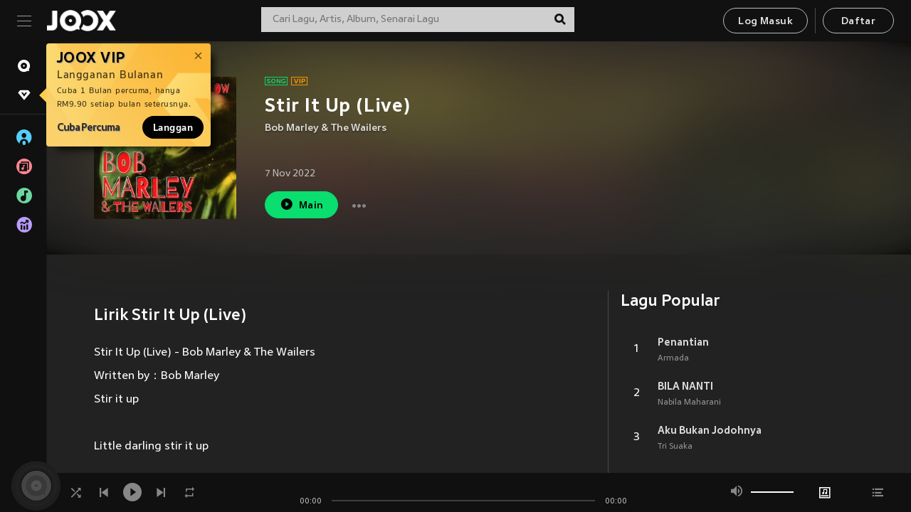

--- FILE ---
content_type: text/html; charset=utf-8
request_url: https://www.joox.com/my-ms/single/1O+VsPAfByuzqxmssXXXJQ==
body_size: 25179
content:
<!DOCTYPE html><html lang="ms" class="isDesktop"><head><title data-react-helmet="true">JOOX</title><link rel="dns-prefetch" href="https://static.joox.com"/><meta name="robots" content="index,follow"/><meta property="fb:app_id" content="715832828503252"/><meta name="google-site-verification" content="AFxvaw4pL_JpI891g48WyjxZb-IMT32Om60HDmp4H3Q"/><meta name="google-site-verification" content="jEa1xJzY2NY70h_234p8CWtoANSbSPR6kP_ALJ8PGBM"/><meta data-react-helmet="true" property="og:restrictions:country:allowed" content="CN"/><meta data-react-helmet="true" property="og:restrictions:country:allowed" content="TH"/><meta data-react-helmet="true" property="og:restrictions:country:allowed" content="MY"/><meta data-react-helmet="true" property="og:restrictions:country:allowed" content="IN"/><meta data-react-helmet="true" property="og:restrictions:country:allowed" content="ID"/><meta data-react-helmet="true" property="og:restrictions:country:allowed" content="HK"/><meta data-react-helmet="true" property="og:restrictions:country:allowed" content="TW"/><meta data-react-helmet="true" property="og:restrictions:country:allowed" content="MO"/><meta data-react-helmet="true" property="og:restrictions:country:allowed" content="SA"/><meta data-react-helmet="true" property="og:image" content="https://cache.api.joox.com/img/share/aHR0cHM6Ly9pbWFnZS5qb294LmNvbS9KT09YY292ZXIvMC9jMGM1MzQwNzM2YTExZjBmLzY0MC5qcGc=/0.jpg"/><meta data-react-helmet="true" property="og:title" content="JOOX"/><meta data-react-helmet="true" name="twitter:card" content="summary"/><meta data-react-helmet="true" name="twitter:site" content="@JOOXMY"/><meta data-react-helmet="true" name="twitter:creator" content="@JOOXMY"/><meta data-react-helmet="true" name="apple-mobile-web-app-title" content="JOOX"/><meta data-react-helmet="true" name="apple-mobile-web-app-status-bar-style" content="black"/><meta data-react-helmet="true" property="al:android:app_name" content="JOOX"/><meta data-react-helmet="true" property="al:android:package" content="com.tencent.ibg.joox"/><meta data-react-helmet="true" property="al:android:url" content="wemusic://www.joox.com?page=playsong&amp;name=&amp;adtag=&amp;songid=1O%2BVsPAfByuzqxmssXXXJQ%3D%3D&amp;from=html5page&amp;platform=other&amp;h_channel_main=facebook&amp;h_page_type=single&amp;h_activity_id=1O%2BVsPAfByuzqxmssXXXJQ%3D%3D"/><meta data-react-helmet="true" property="al:ios:app_name" content="JOOX"/><meta data-react-helmet="true" property="al:ios:app_store_id" content="914406371"/><meta data-react-helmet="true" property="al:ios:url" content="wemusic://www.joox.com?page=playsong&amp;songid=1O%2BVsPAfByuzqxmssXXXJQ%3D%3D&amp;songMid=ZA13C721960BB9&amp;songname=Stir%20It%20Up%20%28Live%29&amp;singerid=45457&amp;singerName=Bob%20Marley%20%26%20The%20Wailers&amp;albumid=411438101&amp;albumName=Bend%20Down%20Low%3A%20Bob%20Marley%20%26%20The%20Wailers&amp;playtime=269&amp;flag=1&amp;platform=other&amp;h_channel_main=facebook&amp;h_page_type=single&amp;h_activity_id=1O%2BVsPAfByuzqxmssXXXJQ%3D%3D"/><meta data-react-helmet="true" property="og:type" content="music.song"/><meta data-react-helmet="true" property="og:audio:type" content="audio/vnd.facebook.bridge"/><meta data-react-helmet="true" property="music:duration" content="269"/><meta data-react-helmet="true" property="music:preview_url:type" content="audio/mpeg"/><meta data-react-helmet="true" property="music:musician" content="https://www.joox.com/my-ms/artist/FnF1hL_osyo2YeXQX8IYBg=="/><meta data-react-helmet="true" property="music:album" content="https://www.joox.com/my-ms/album/tYAgEpV1nGQBJkgPSXmNpQ=="/><link rel="manifest" href="https://static.joox.com/pc/prod/static/manifest_v1.json"/><link rel="shortcut icon" href="https://static.joox.com/pc/prod/static/favicon.ico"/><link rel="icon" sizes="192x192" href="https://static.joox.com/pc/prod/static/di/icons/icon-192x192.png"/><meta name="mobile-web-app-capable" content="yes"/><meta name="theme-color" content="#222222"/><link data-react-helmet="true" rel="canonical" href="https://www.joox.com/my-ms/single/1O+VsPAfByuzqxmssXXXJQ=="/><link data-react-helmet="true" rel="alternate" href="android-app://com.tencent.ibg.joox/wemusic/www.joox.com?page=playsong&amp;songid=1O%2BVsPAfByuzqxmssXXXJQ%3D%3D&amp;songMid=ZA13C721960BB9&amp;songname=Stir%20It%20Up%20(Live)&amp;singerid=45457&amp;singerName=Bob%20Marley%20%26%20The%20Wailers&amp;albumid=411438101&amp;albumName=Bend%20Down%20Low%3A%20Bob%20Marley%20%26%20The%20Wailers&amp;playtime=269&amp;from=html5page&amp;platform=other&amp;h_channel_main=appIndexing&amp;h_page_type=single"/><link data-react-helmet="true" rel="alternate" href="https://www.joox.com/my-ms/single/1O+VsPAfByuzqxmssXXXJQ==" hrefLang="x-default"/><link data-react-helmet="true" rel="alternate" href="https://www.joox.com/hk/single/1O+VsPAfByuzqxmssXXXJQ==" hrefLang="zh-HK"/><link data-react-helmet="true" rel="alternate" href="https://www.joox.com/my-zh_cn/single/1O+VsPAfByuzqxmssXXXJQ==" hrefLang="zh-MY"/><link data-react-helmet="true" rel="alternate" href="https://www.joox.com/my-en/single/1O+VsPAfByuzqxmssXXXJQ==" hrefLang="en-MY"/><link data-react-helmet="true" rel="alternate" href="https://www.joox.com/my-ms/single/1O+VsPAfByuzqxmssXXXJQ==" hrefLang="ms-MY"/><link data-react-helmet="true" rel="alternate" href="https://www.joox.com/id/single/1O+VsPAfByuzqxmssXXXJQ==" hrefLang="id"/><link data-react-helmet="true" rel="alternate" href="https://www.joox.com/th/single/1O+VsPAfByuzqxmssXXXJQ==" hrefLang="th"/><link data-react-helmet="true" rel="alternate" href="https://www.joox.com/mo/single/1O+VsPAfByuzqxmssXXXJQ==" hrefLang="zh-MO"/><link data-react-helmet="true" rel="apple-touch-icon" sizes="192x192" href="https://static.joox.com/pc/prod/static/di/icons/icon-192x192.png"/><link data-react-helmet="true" rel="apple-touch-icon" sizes="512x512" href="https://static.joox.com/pc/prod/static/di/icons/icon-512x512.png"/><link data-react-helmet="true" rel="apple-touch-startup-image" href="https://static.joox.com/pc/prod/static/di/icons/icon-192x192.png"/><link data-react-helmet="true" rel="apple-touch-startup-image" href="https://static.joox.com/pc/prod/static/di/icons/icon-512x512.png" media="(device-width: 414px) and (device-height: 896px) and (-webkit-device-pixel-ratio: 3)"/><link data-react-helmet="true" rel="apple-touch-startup-image" href="https://static.joox.com/pc/prod/static/di/icons/icon-512x512.png" media="(device-width: 414px) and (device-height: 896px) and (-webkit-device-pixel-ratio: 2)"/><link data-react-helmet="true" rel="apple-touch-startup-image" href="https://static.joox.com/pc/prod/static/di/icons/icon-512x512.png" media="(device-width: 375px) and (device-height: 812px) and (-webkit-device-pixel-ratio: 3)"/><link data-react-helmet="true" rel="apple-touch-startup-image" href="https://static.joox.com/pc/prod/static/di/icons/icon-512x512.png" media="(device-width: 414px) and (device-height: 736px) and (-webkit-device-pixel-ratio: 3)"/><link data-react-helmet="true" rel="apple-touch-startup-image" href="https://static.joox.com/pc/prod/static/di/icons/icon-512x512.png" media="(device-width: 375px) and (device-height: 667px) and (-webkit-device-pixel-ratio: 2)"/><link data-react-helmet="true" rel="apple-touch-startup-image" href="https://static.joox.com/pc/prod/static/di/icons/icon-512x512.png" media="(device-width: 1024px) and (device-height: 1366px) and (-webkit-device-pixel-ratio: 2)"/><link data-react-helmet="true" rel="apple-touch-startup-image" href="https://static.joox.com/pc/prod/static/di/icons/icon-512x512.png" media="(device-width: 834px) and (device-height: 1194px) and (-webkit-device-pixel-ratio: 2)"/><link data-react-helmet="true" rel="apple-touch-startup-image" href="https://static.joox.com/pc/prod/static/di/icons/icon-512x512.png" media="(device-width: 834px) and (device-height: 1112px) and (-webkit-device-pixel-ratio: 2)"/><link data-react-helmet="true" rel="apple-touch-startup-image" href="https://static.joox.com/pc/prod/static/di/icons/icon-512x512.png" media="(device-width: 768px) and (device-height: 1024px) and (-webkit-device-pixel-ratio: 2)"/><link data-react-helmet="true" rel="preload" as="image" href="https://image.joox.com/JOOXcover/0/c0c5340736a11f0f/300"/><style id="__jsx-2561151309">@font-face{font-family:'jooxInter';src:url(https://static.joox.com/pc/prod/static/fo/jooxInter-v130.eot);src:url(https://static.joox.com/pc/prod/static/fo/jooxInter-v130.eot) format('embedded-opentype'), url(https://static.joox.com/pc/prod/static/fo/jooxInter-v130.ttf) format('truetype'), url(https://static.joox.com/pc/prod/static/fo/jooxInter-v130.woff) format('woff'), url(https://static.joox.com/pc/prod/static/fo/jooxInter-v130.svg) format('svg');font-weight:normal;font-style:normal;font-display:block;}@font-face{font-family:'JOOX';src:url(https://static.joox.com/pc/prod/static/fo/JOOX.woff2) format('woff2'), url(https://static.joox.com/pc/prod/static/fo/JOOX.woff) format('woff');font-weight:400;font-style:normal;font-display:swap;}@font-face{font-family:'JOOX';src:url(https://static.joox.com/pc/prod/static/fo/JOOX-Medium.woff2) format('woff2'), url(https://static.joox.com/pc/prod/static/fo/JOOX-Medium.woff) format('woff');font-weight:500;font-style:bold;font-display:swap;}@font-face{font-family:'JOOX';src:url(https://static.joox.com/pc/prod/static/fo/JOOX-Bold.woff2) format('woff2'), url(https://static.joox.com/pc/prod/static/fo/JOOX-Bold.woff) format('woff');font-weight:700;font-style:bolder;font-display:swap;}@font-face{font-family:'JOOX-Brand';src:url(https://static.joox.com/pc/prod/static/fo/JOOX-Brand-Bold.woff2) format('woff2'), url(https://static.joox.com/pc/prod/static/fo/JOOX-Brand-Bold.woff) format('woff');font-weight:700;font-style:bolder;font-display:swap;}@font-face{font-family:'JOOX-Brand';src:url(https://static.joox.com/pc/prod/static/fo/JOOX-Brand-Regular.woff2) format('woff2'), url(https://static.joox.com/pc/prod/static/fo/JOOX-Brand-Regular.woff) format('woff');font-weight:400;font-style:normal;font-display:swap;}@font-face{font-family:'Pyidaungsu';src:url(https://static.joox.com/pc/prod/static/fo/Pyidaungsu-Regular.woff2) format('woff2'), url(https://static.joox.com/pc/prod/static/fo/Pyidaungsu-Regular.woff) format('woff');font-weight:400;font-style:normal;font-display:swap;}@font-face{font-family:'Pyidaungsu';src:url(https://static.joox.com/pc/prod/static/fo/Pyidaungsu-Bold.woff2) format('woff2'), url(https://static.joox.com/pc/prod/static/fo/Pyidaungsu-Bold.woff) format('woff');font-weight:700;font-style:bold;font-display:swap;}@font-face{font-family:Sukhumvit;src:url(https://static.joox.com/pc/prod/static/fo/sukhumvitreg.eot);src:url(https://static.joox.com/pc/prod/static/fo/sukhumvitreg.eot?) format('embedded-opentype'), url(https://static.joox.com/pc/prod/static/fo/sukhumvitreg.woff) format('woff'), url(https://static.joox.com/pc/prod/static/fo/sukhumvitreg.ttf) format('truetype'), url(https://static.joox.com/pc/prod/static/fo/sukhumvitreg.svg#svgFontName) format('svg');font-weight:400;font-style:normal;font-display:swap;}@font-face{font-family:Sukhumvit;src:url(https://static.joox.com/pc/prod/static/fo/sukhumvitbld.eot);src:url(https://static.joox.com/pc/prod/static/fo/sukhumvitbld.eot?) format('embedded-opentype'), url(https://static.joox.com/pc/prod/static/fo/sukhumvitbld.woff) format('woff'), url(https://static.joox.com/pc/prod/static/fo/sukhumvitbld.ttf) format('truetype'), url(https://static.joox.com/pc/prod/static/fo/sukhumvitbld.svg#svgFontName) format('svg');font-weight:700;font-style:normal;font-display:swap;}@font-face{font-family:'JOOXPlayer';src:url(https://static.joox.com/pc/prod/static/fo/JOOX.woff2) format('woff2'), url(https://static.joox.com/pc/prod/static/fo/JOOX.woff) format('woff');font-weight:400;font-style:normal;font-display:swap;}@font-face{font-family:'JOOXPlayer';src:url(https://static.joox.com/pc/prod/static/fo/JOOX-Medium.woff2) format('woff2'), url(https://static.joox.com/pc/prod/static/fo/JOOX-Medium.woff) format('woff');font-weight:500;font-style:bold;font-display:swap;}@font-face{font-family:'JOOXPlayer';src:url(https://static.joox.com/pc/prod/static/fo/JOOX-Bold.woff2) format('woff2'), url(https://static.joox.com/pc/prod/static/fo/JOOX-Bold.woff) format('woff');font-weight:700;font-style:bolder;font-display:swap;}@font-face{font-family:'jooxPlayerIcon';src:url(https://static.joox.com/pc/prod/static/fo/jooxPlayer.woff2) format('woff2'), url(https://static.joox.com/pc/prod/static/fo/jooxPlayer.woff) format('woff');font-weight:normal;font-style:normal;font-display:block;}@font-face{font-family:'JOOXPlayerSukhumvit';src:url(https://static.joox.com/pc/prod/static/fo/sukhumvitreg.woff2) format('woff2'), url(https://static.joox.com/pc/prod/static/fo/sukhumvitreg.woff) format('woff');font-weight:400;font-style:normal;}@font-face{font-family:'JOOXPlayerSukhumvit';src:url(https://static.joox.com/pc/prod/static/fo/sukhumvitbld.woff2) format('woff2'), url(https://static.joox.com/pc/prod/static/fo/sukhumvitbld.woff) format('woff');font-weight:700;font-style:normal;}.icon{font-family:'jooxInter' !important;speak:none;font-style:normal;font-weight:normal;font-variant:normal;text-transform:none;line-height:1;-webkit-font-smoothing:antialiased;-moz-osx-font-smoothing:grayscale;}</style><style id="__jsx-2865570372">#nprogress{pointer-events:none;}#nprogress .bar{background:#00ff77;position:fixed;z-index:9999;top:0;left:0;width:100%;height:2px;}#nprogress .peg{display:block;position:absolute;right:0;width:100px;height:100%;box-shadow:0 0 10px #29d,0 0 5px #29d;opacity:1;-webkit-transform:rotate(3deg) translate(0px,-4px);-ms-transform:rotate(3deg) translate(0px,-4px);-webkit-transform:rotate(3deg) translate(0px,-4px);-ms-transform:rotate(3deg) translate(0px,-4px);transform:rotate(3deg) translate(0px,-4px);}#nprogress .spinner{display:block;position:fixed;z-index:9999;top:15px;right:15px;}#nprogress .spinner-icon{width:18px;height:18px;box-sizing:border-box;border:solid 2px transparent;border-top-color:#29d;border-left-color:#29d;border-radius:50%;-webkit-animation:nprogress-spinner 400ms linear infinite;-webkit-animation:nprogress-spinner 400ms linear infinite;animation:nprogress-spinner 400ms linear infinite;}.nprogress-custom-parent{overflow:hidden;position:relative;}.nprogress-custom-parent #nprogress .spinner,.nprogress-custom-parent #nprogress .bar{position:absolute;}@-webkit-keyframes nprogress-spinner{0%{-webkit-transform:rotate(0deg);}100%{-webkit-transform:rotate(360deg);}}@-webkit-keyframes nprogress-spinner{0%{-webkit-transform:rotate(0deg);-ms-transform:rotate(0deg);transform:rotate(0deg);}100%{-webkit-transform:rotate(360deg);-ms-transform:rotate(360deg);transform:rotate(360deg);}}@keyframes nprogress-spinner{0%{-webkit-transform:rotate(0deg);-ms-transform:rotate(0deg);transform:rotate(0deg);}100%{-webkit-transform:rotate(360deg);-ms-transform:rotate(360deg);transform:rotate(360deg);}}</style><style id="__jsx-2288571016">.TopSnackBar.jsx-2288571016{width:100%;}.TopSnackBar-active.jsx-2288571016{-webkit-transition:all 400ms cubic-bezier(0.4,0,0.6,1);transition:all 400ms cubic-bezier(0.4,0,0.6,1);}.TopSnackBar-enter.jsx-2288571016{opacity:0.5;-webkit-transform:translate3d(calc(100% + 568px),0,0);-ms-transform:translate3d(calc(100% + 568px),0,0);transform:translate3d(calc(100% + 568px),0,0);}</style><style id="__jsx-2210511138">.Search.jsx-2210511138{position:relative;max-width:440px;width:100%;margin:0 20px;}.inputSearch.jsx-2210511138{background:rgba(255,255,255,0.8);display:block;height:35px;width:100%;border:0;padding:0 55px 0 15px;padding-right:40px;font-size: 0.875rem ;;color:#4a4a4a;text-align:left;outline:none;position:relative;border:1px solid rgba(255,255,255,0.1);}.inputSearch.jsx-2210511138:focus{outline:none;border:1px solid #09de6e;}.btnSearch.jsx-2210511138{display:block;background:transparent;position:absolute;border:0;top:-1px;right:0;width:40px;height:35px;outline:none;padding:2px 0 0;color:#111111;text-align:center;line-height:30px;;}.icon.jsx-2210511138{font-size: 1.25rem ;;vertical-align:middle;}.btnLogin > div{margin-left:6px;}.autoSuggest.jsx-2210511138{display:block;font-size: 0.8125rem ;;background-color:#000;box-shadow:0 6px 9px 0 rgba(0,0,0,0.5);width:100%;height:380px;position:absolute;top:35px;z-index:10;}</style><style id="__jsx-436437380">.scrollarea-content{margin:0;padding:0;overflow:hidden;position:relative;}.scrollarea-content:focus{outline:0;}.scrollarea{position:relative;overflow:hidden;}.scrollarea .scrollbar-container{position:absolute;background:none;opacity:0;z-index:0;-webkit-transition:opacity 200ms ease;transition:opacity 200ms ease;}.scrollarea .scrollbar-container.vertical{width:8px;height:100%;right:0;top:0;background-color:transparent;opacity:0;padding:0;z-index:10;}.scrollarea .scrollbar-container.vertical .scrollbar{width:6px;height:20px;background:#333333;margin-left:0;border-radius:8px;}.scrollarea:hover .scrollbar-container{opacity:1;}</style><style id="__jsx-2607319108">.MainBtnWrap.jsx-2607319108{display:inline-block;}.mainButton.jsx-2607319108{display:inline-block;background:#09de6e;font-size: 0.875rem ;;color:#000;font-weight:500;line-height:1.8;-webkit-letter-spacing:0.41px;-moz-letter-spacing:0.41px;-ms-letter-spacing:0.41px;letter-spacing:0.41px;text-align:center;min-width:100px;height:38px;border:1px solid #09de6e;border-radius:20px;padding:7px 20px 5px;cursor:pointer;outline:none;-webkit-transition:all 0.35s;transition:all 0.35s;white-space:pre;}.isMobile .mainButton.jsx-2607319108{font-size: 1rem ;;height:40px;padding:4px 20px;line-height:33px;}.isDesktop .mainButton.jsx-2607319108:hover{background:#53e89a;border-color:#53e89a;}.secondary.jsx-2607319108{background:transparent;border-color:#bcbcbc;color:#e5e5e5;}.isDesktop .mainButton.secondary.jsx-2607319108:hover{background:#fff;border-color:#fff;color:#000;}.isMobile .mainButton.secondary.jsx-2607319108{line-height:34px;}.isMobile .mainButton.secondary.active.jsx-2607319108{border-color:#fff;color:#fff;}.tertiary.jsx-2607319108{background:#fff;border-color:#fff;color:#000;}.isDesktop .mainButton.tertiary.jsx-2607319108:hover{background:transparent;border-color:#fff;color:#e5e5e5;}.isMobile .mainButton.tertiary.jsx-2607319108{line-height:34px;}.isMobile .mainButton.tertiary.active.jsx-2607319108{background:#fff;border-color:#fff;color:#000;}.warning.jsx-2607319108{border-color:#f00;background:#f00;}.isDesktop .mainButton.warning.jsx-2607319108:hover{background:#b30000;border-color:#b30000;}.mainButton.loading.jsx-2607319108{pointer-events:none;color:#555;}.mainButton.jsx-2607319108 .icon{font-size: 1.4em ;;vertical-align:middle;position:relative;top:-2px;margin-right:3px;}.mainButton.jsx-2607319108 .icon--download{top:0;margin-right:3px;}.isMobile .mainButton.jsx-2607319108 .icon{font-size: 1.2em ;;}.mainButton[disabled].jsx-2607319108,.mainButton[disabled].jsx-2607319108:hover{background:#9e9e9e !important;cursor:default !important;border-color:#bcbcbc !important;}.isMobile .mainButton.jsx-2607319108 img{position:relative;top:-1px;}.isDesktop .MainBtnWrap.jsx-2607319108 img{text-align:center;width:30px;position:relative;top:-1px;margin-left:5px;}.mainLayoutSize.jsx-2607319108{height:36px;line-height:1.75;}</style><style id="__jsx-2200604574">.btnClose.jsx-2200604574{position:absolute;right:10px;top:10px;background:transparent;border:0;outline:0;color:#a6a6a6;cursor:pointer;font-size: 1.3em ;;padding:0;}.btnClose.jsx-2200604574:hover{color:#fff;}</style><style id="__jsx-2151956263">.MainHeader.jsx-2151956263{background-color:#111111;box-shadow:0 1px 1px 0 rgba(0,0,0,0.2);height:58px;padding:10px 24px;display:-webkit-box;display:-webkit-flex;display:-ms-flexbox;display:flex;-webkit-flex-direction:row;-ms-flex-direction:row;flex-direction:row;-webkit-box-pack:justify;-webkit-justify-content:space-between;-ms-flex-pack:justify;justify-content:space-between;}.MainHeader.jsx-2151956263>div.jsx-2151956263{display:-webkit-box;display:-webkit-flex;display:-ms-flexbox;display:flex;-webkit-align-items:center;-webkit-box-align:center;-ms-flex-align:center;align-items:center;}.logo.jsx-2151956263 a.jsx-2151956263{display:block;height:100%;}.logo.jsx-2151956263{display:block;width:100px;height:30px;background-image:url(https://static.joox.com/pc/prod/static/di/MainHeader/joox-logo01.png);background-repeat:no-repeat;background-size:contain;background-position:center;}.logo.jsx-2151956263 span.jsx-2151956263{display:block;
    text-indent: 1000em;
    white-space: nowrap;
    overflow: hidden;
  ;}.btnMenu.jsx-2151956263{background:transparent;border:0;position:relative;display:block;width:20px;height:15px;margin-right:20px;padding:0;position:relative;top:0;outline:none;cursor:pointer;}@media (max-width:1399px){.btnMenu.btnMenuLg.jsx-2151956263{display:none;}}@media (min-width:1400px){.btnMenu.btnMenuSm.jsx-2151956263{display:none;}}.onPress.jsx-2151956263{-webkit-transform:translate3d(0,0,0);-ms-transform:translate3d(0,0,0);transform:translate3d(0,0,0);}.onPress.jsx-2151956263:after{content:'';display:block;position:absolute;width:100%;height:100%;top:0;left:0;pointer-events:none;background-image:radial-gradient( circle, #fff 10%, transparent 10.01% );background-repeat:no-repeat;background-position:50%;-webkit-transform:scale(14,14);-ms-transform:scale(14,14);transform:scale(14,14);opacity:0;-webkit-transition:-webkit-transform 0.3s, opacity 1s;-webkit-transition:transform 0.3s, opacity 1s;transition:transform 0.3s, opacity 1s;}.onPress.jsx-2151956263:active.jsx-2151956263:after{-webkit-transform:scale(0,0);-ms-transform:scale(0,0);transform:scale(0,0);opacity:0.15;-webkit-transition:0s;transition:0s;}.btnMenu.jsx-2151956263>span.jsx-2151956263{background:#9b9b9b;display:block;position:absolute;z-index:2;width:20px;height:1px;-webkit-transition:0.4s;transition:0.4s;}.btnMenu.jsx-2151956263 .one.jsx-2151956263{top:0;}.btnMenu.jsx-2151956263 .two.jsx-2151956263{top:7px;}.btnMenu.jsx-2151956263 .three.jsx-2151956263{top:14px;}.user.jsx-2151956263{position:relative;border-left:1px solid #4a4a4a;padding-left:20px;padding-right:45px;max-width:220px;width:100%;margin-left:10px;}@media (max-width:600px){.user.jsx-2151956263{max-width:100%;}}.user.jsx-2151956263 a.jsx-2151956263{display:block;color:#bcbcbc;}.user.jsx-2151956263 a.jsx-2151956263:hover{color:#fff;}.avatarWrap.jsx-2151956263{cursor:pointer;}.user.jsx-2151956263 .rezyImageFrame{width:32px;height:32px;display:inline-block;vertical-align:middle;margin-right:10px;}.user.jsx-2151956263 .avatar{width:32px;height:32px;display:inline-block;border-radius:50%;min-width:32px;}.user.jsx-2151956263 img.status.jsx-2151956263{position:absolute;right:52px;top:16px;}.name.jsx-2151956263{display:inline-block;
    white-space: nowrap;
    overflow: hidden;
    text-overflow: ellipsis;
  ;max-width:80px;margin-right:5px;vertical-align:middle;line-height:38px;}@media (max-width:600px){.avatar.jsx-2151956263{display:none;}.user.jsx-2151956263 .rezyImageFrame{display:none;}}.status.jsx-2151956263{max-width:20px;vertical-align:middle;}.user.jsx-2151956263 img.status.vvip.jsx-2151956263{top:10px;}.btnUserCollapsed.jsx-2151956263{font-size: 0.9375rem ;;display:inline-block;background:transparent;color:#fff;line-height:0;border:0;outline:none;cursor:pointer;padding:12px 15px;position:absolute;top:0;right:0;}.nav.jsx-2151956263{margin-left:15px;}.btnLogin.jsx-2151956263 small.jsx-2151956263{font-size: 1em ;;margin:0 10px;}.btnLogin.jsx-2151956263 .MainBtnWrap + .MainBtnWrap{border-left:1px solid #4a4a4a;padding-left:10px;margin-left:10px;}.btnLogin.jsx-2151956263 .registerBtn{border:none;padding:unset;}.btnLogin.jsx-2151956263 a.jsx-2151956263{-webkit-text-decoration:underline;text-decoration:underline;display:inline-block;}.NewYear2021 .MainHeader.jsx-2151956263{background-image:url(https://static.joox.com/pc/prod/static/di/theme/newyear2021/img_desktop.jpg);background-repeat:no-repeat;background-position:center;}.MainHeader.jsx-2151956263 .btn--upload{margin-right:12px;padding:7px 12px 5px;display:-webkit-inline-box;display:-webkit-inline-flex;display:-ms-inline-flexbox;display:inline-flex;-webkit-align-items:center;-webkit-box-align:center;-ms-flex-align:center;align-items:center;}.MainHeader.jsx-2151956263 .btn--upload .icon--add-to-queue{font-size:1.1em;top:-2px;}.MainHeader.jsx-2151956263 .btn--download{padding:7px 12px 5px;border-color:#09de6e;color:#09de6e;margin-left:12px;}.MainHeader.jsx-2151956263 .btn--download .icon--add-to-queue{font-size:1em;top:-1px;left:-1px;}</style><style id="__jsx-3495596807">button.useApp.useApp.jsx-3495596807{background-color:#09de6e;font-size: 0.8125rem ;;color:#111;font-weight:600;text-transform:uppercase;text-align:center;line-height:1.8;width:auto;height:28px;padding:0 12px;border-radius:20px;position:relative;top:50%;right:8px;-webkit-transform:translateY(-50%);-ms-transform:translateY(-50%);transform:translateY(-50%);-webkit-animation:bgEffect-jsx-3495596807 1.8s ease-in-out infinite;animation:bgEffect-jsx-3495596807 1.8s ease-in-out infinite;}.MainBtnWrap .useApp{background-color:#09de6e;color:#111;-webkit-animation:bgEffect-jsx-3495596807 1.8s ease-in-out infinite;animation:bgEffect-jsx-3495596807 1.8s ease-in-out infinite;}@-webkit-keyframes bgEffect-jsx-3495596807{0%,100%{background:rgba(69,222,110,0.9);box-shadow:0 0 0 #09de6e;}50%{background:rgba(69,222,110,1);text-shadow:1px 1px 3px rgba(255,255,255,0.8), -1px -1px 3px rgba(255,255,255,0.8);box-shadow:0 0 6px 1px #09de6e;}}@keyframes bgEffect-jsx-3495596807{0%,100%{background:rgba(69,222,110,0.9);box-shadow:0 0 0 #09de6e;}50%{background:rgba(69,222,110,1);text-shadow:1px 1px 3px rgba(255,255,255,0.8), -1px -1px 3px rgba(255,255,255,0.8);box-shadow:0 0 6px 1px #09de6e;}}</style><style id="__jsx-2658589646">.NavItems.jsx-2658589646{display:block;position:relative;margin:10px 0;}.NavItems.jsx-2658589646 a.jsx-2658589646{display:block;position:relative;font-size: 0.875rem ;;font-weight:700;-webkit-letter-spacing:0.35px;-moz-letter-spacing:0.35px;-ms-letter-spacing:0.35px;letter-spacing:0.35px;text-transform:uppercase;color:#fff;width:100%;z-index:5;padding:8px 0 4px 35px;min-height:31px;line-height:1.2;}.NavItems.jsx-2658589646:hover a.jsx-2658589646,.NavItems.active.jsx-2658589646 a.jsx-2658589646{color:#09de6e;}.NavItems.jsx-2658589646:hover.jsx-2658589646::before,.NavItems.active.jsx-2658589646::before{content:'';width:3px;height:22px;background:#09de6e;position:absolute;top:4px;left:-22px;z-index:2;-webkit-transition:background .2s;transition:background .2s;}.icon.jsx-2658589646{font-size: 1.7em ;;position:absolute;left:0;top:3px;}.NavItems.jsx-2658589646 a.jsx-2658589646:hover .title.jsx-2658589646{display:block;}.title.jsx-2658589646{display:none;position:absolute;left:34px;top:2px;background-color:#ffffff;border-radius:1px;height:25px;opacity:0.8;padding:2px 7px;line-height:25px;color:#000;white-space:nowrap;}.showTooltip.jsx-2658589646 .NavItems.user.jsx-2658589646 a.jsx-2658589646 .title.jsx-2658589646,.showTooltip.jsx-2658589646 .NavItems.vip.jsx-2658589646 a.jsx-2658589646 .title.jsx-2658589646{display:none;}</style><style id="__jsx-1863094431">.BrowseTitle.jsx-1863094431{font-size: 0.75rem ;;font-weight:500;line-height:2.1;color:#bcbcbc;}.BrowseItems.jsx-1863094431{position:relative;display:-webkit-box;display:-webkit-flex;display:-ms-flexbox;display:flex;margin:17px 0;-webkit-flex-direction:column;-ms-flex-direction:column;flex-direction:column;}.BrowseItems.isMinified.jsx-1863094431:first-child{margin-top:10px;}.BrowseItems.jsx-1863094431 a.jsx-1863094431{position:relative;z-index:5;display:-webkit-box;display:-webkit-flex;display:-ms-flexbox;display:flex;-webkit-align-items:center;-webkit-box-align:center;-ms-flex-align:center;align-items:center;position:relative;color:#bcbcbc;-webkit-transition:color .2s;transition:color .2s;}.BrowseItems.jsx-1863094431 .icon.jsx-1863094431{font-size: 1.875rem ;;width:24px;height:24px;margin-right:15px;display:-webkit-box;display:-webkit-flex;display:-ms-flexbox;display:flex;-webkit-align-items:center;-webkit-box-align:center;-ms-flex-align:center;align-items:center;-webkit-box-pack:center;-webkit-justify-content:center;-ms-flex-pack:center;justify-content:center;}.BrowseItems.jsx-1863094431 .Artists.jsx-1863094431:before{color:#56cef8;}.BrowseItems.jsx-1863094431 .Albums.jsx-1863094431:before{color:#fd8791;}.BrowseItems.jsx-1863094431 .Playlists.jsx-1863094431:before{color:#6cd7a1;}.BrowseItems.jsx-1863094431 .Charts.jsx-1863094431:before{color:#ba9cfc;}.BrowseItems.jsx-1863094431 .Radio.jsx-1863094431:before{color:#fec18c;}.BrowseItems.jsx-1863094431 .Video.jsx-1863094431:before{color:#ef3c5a;}.BrowseItems.jsx-1863094431 .MusicColumn.jsx-1863094431{background-color:#646464;font-size: 0.75rem ;;}.BrowseItems.jsx-1863094431 .icon.jsx-1863094431:before{display:block;font-style:normal !important;}.name.jsx-1863094431{font-size: 0.875rem ;;line-height:1.4;margin-top:1px;}.isMinified.jsx-1863094431 .name.jsx-1863094431{display:none;position:absolute;left:34px;top:0;background-color:#ffffff;border-radius:1px;height:25px;opacity:0.8;padding:2px 7px;line-height:25px;color:#000;white-space:nowrap;}.BrowseItems.isMinified.jsx-1863094431 a.jsx-1863094431:hover .name.jsx-1863094431{display:block;}.BrowseItems.jsx-1863094431:hover a.jsx-1863094431,.BrowseItems.active.jsx-1863094431 a.jsx-1863094431{color:#09de6e;position:relative;}.BrowseItems.jsx-1863094431:hover.jsx-1863094431::before,.BrowseItems.active.jsx-1863094431::before{content:'';width:3px;height:22px;background:#09de6e;position:absolute;top:1px;left:-22px;z-index:2;-webkit-transition:background .2s;transition:background .2s;}</style><style id="__jsx-289687628">button.jsx-289687628{background:transparent;border:0;outline:0;padding:0;color:#bcbcbc;display:block;width:100%;cursor:pointer;text-align:left;position:relative;}.isMobile button.jsx-289687628{color:#fff;}button.jsx-289687628:focus{outline:none;border:none;}a.jsx-289687628{position:relative;display:block;cursor:pointer;}.isMobile a.jsx-289687628{color:#fff;height:40px;line-height:40px;}.isDesktop a.jsx-289687628:hover{color:#fff;}.lang.jsx-289687628 i.jsx-289687628,button.jsx-289687628 i.jsx-289687628{position:absolute;right:0;-webkit-transition:all 0.5s;transition:all 0.5s;}li.jsx-289687628 .lang.jsx-289687628 i.jsx-289687628{top:4px;}.isMobile a.jsx-289687628 i.jsx-289687628,.isMobile button.jsx-289687628 i.jsx-289687628{top:1px;}.isMobile li.jsx-289687628 .current.jsx-289687628 i.jsx-289687628{top:10px;}button.current.jsx-289687628{cursor:default;}.collapsed.jsx-289687628{-webkit-transform:rotate(180deg);-ms-transform:rotate(180deg);transform:rotate(180deg);}.lang.jsx-289687628{font-size: 0.8125rem ;;}.lang.jsx-289687628 i.jsx-289687628{display:none;font-size: 1.2em ;;}.current.jsx-289687628 i.jsx-289687628{display:block;}span.jsx-289687628{float:right;}.isDesktop .current.jsx-289687628:hover{color:#53e89a;-webkit-transition:color .2s;transition:color .2s;}.current.jsx-289687628,.isMobile .current.jsx-289687628{color:#09de6e;}.isMobile .current.jsx-289687628{margin-right:25px;}ul.jsx-289687628{position:relative;background:#000;padding:15px 20px 5px 35px;width:calc(100% + 45px);left:-25px;right:-25px;margin-top:10px;}.isMobile ul.jsx-289687628{margin-top:5px;}li.jsx-289687628{margin-bottom:10px;}</style><style id="__jsx-3398449099">.AboutJoox.jsx-3398449099{color:#ccc;margin:15px 0;-webkit-transition:color .2s;transition:color .2s;}.About.jsx-3398449099{font-size: 0.875rem ;;line-height:2;}.About.jsx-3398449099 .Items.jsx-3398449099{margin:10px 0;}.About.jsx-3398449099 .Items.jsx-3398449099 a.jsx-3398449099{color:#bcbcbc;cursor:pointer;}.About.jsx-3398449099 .Items.jsx-3398449099 .Ln.jsx-3398449099{float:right;color:#09de6e;}.About.jsx-3398449099 .Items.jsx-3398449099:hover,.About.jsx-3398449099 .Items.jsx-3398449099 a.jsx-3398449099:hover{color:#fff;}.Social.jsx-3398449099{margin-top:20px;}.Social.jsx-3398449099 .Items.jsx-3398449099{font-size: 1.375rem ;;color:#bcbcbc;margin-right:16px;-webkit-transition:color .2s;transition:color .2s;}.Social.jsx-3398449099 .Items.jsx-3398449099:hover{color:#fff;}.Social.jsx-3398449099 .Items.jsx-3398449099 .icon--youtube.jsx-3398449099{font-size: 1.5rem ;;}</style><style id="__jsx-2041756047">.TermCopyright.jsx-2041756047{font-size: 0.75rem ;;color:#b5b5b5;line-height:1.6;}.TermCopyright.jsx-2041756047 a.jsx-2041756047{color:#959595;-webkit-transition:color .2s;transition:color .2s;}.Terms.jsx-2041756047{margin-bottom:15px;}.Terms.jsx-2041756047 a.jsx-2041756047{display:block;margin-right:10px;}.Terms.jsx-2041756047 a.jsx-2041756047:hover{color:#fff;}.Copyright.jsx-2041756047{margin-bottom:15px;}</style><style id="__jsx-2260554912">.CustomScrollbars{position:relative;width:100%;overflow:auto;}.CustomScrollbars::-webkit-scrollbar{width:6px;height:6px;}.CustomScrollbars::-webkit-scrollbar-track{background:rgba(0,0,0,0.1);border-radius:6px;}.CustomScrollbars::-webkit-scrollbar-thumb{background:#333333;border-radius:6px;}.CustomScrollbars::-webkit-scrollbar-thumb:hover{background:#555;}</style><style id="__jsx-751721742">.MainSidebar.jsx-751721742{width:220px;}.MainSidebar.jsx-751721742 .Box.jsx-751721742{padding:10px 20px 0 22px;border-bottom:1px solid rgba(151,151,151,0.2);margin-bottom:10px;}.MainSidebar.jsx-751721742 .Box.jsx-751721742:nth-last-child(1){border-bottom:0;}.smCollapsed .MainSidebar.jsx-751721742 .ScrollbarsCustom-Track{display:none;}</style><style id="__jsx-1025655564">.NavItems.jsx-1025655564{display:block;position:relative;margin:10px 0;}.NavItems.jsx-1025655564 a.jsx-1025655564{display:block;position:relative;font-size: 0.875rem ;;font-weight:700;-webkit-letter-spacing:0.35px;-moz-letter-spacing:0.35px;-ms-letter-spacing:0.35px;letter-spacing:0.35px;text-transform:uppercase;color:#fff;width:100%;z-index:5;padding:0;min-height:31px;line-height:1.2;}.NavItems.jsx-1025655564:hover a.jsx-1025655564,.NavItems.active.jsx-1025655564 a.jsx-1025655564{color:#09de6e;}.NavItems.jsx-1025655564:hover.jsx-1025655564::before,.NavItems.active.jsx-1025655564::before{content:'';width:3px;height:22px;background:#09de6e;position:absolute;top:4px;left:-22px;z-index:2;-webkit-transition:background .2s;transition:background .2s;}.icon.jsx-1025655564{font-size: 1.7em ;;position:absolute;left:0;top:3px;}.NavItems.jsx-1025655564 a.jsx-1025655564:hover .title.jsx-1025655564{display:block;}.title.jsx-1025655564{display:none;position:absolute;left:34px;top:2px;background-color:#ffffff;border-radius:1px;height:25px;opacity:0.8;padding:2px 7px;line-height:25px;color:#000;white-space:nowrap;}.showTooltip.jsx-1025655564 .NavItems.user.jsx-1025655564 a.jsx-1025655564 .title.jsx-1025655564,.showTooltip.jsx-1025655564 .NavItems.vip.jsx-1025655564 a.jsx-1025655564 .title.jsx-1025655564{display:none;}</style><style id="__jsx-280012110">.MiniSidebar.jsx-280012110{width:65px;}.MiniSidebar.jsx-280012110 .Box.jsx-280012110{padding:10px 0 0 22px;border-bottom:1px solid rgba(151,151,151,0.2);}.MiniSidebar.jsx-280012110 .Box.jsx-280012110:nth-last-child(1){border-bottom:0;}</style><style id="__jsx-341176200">.rezyImageFrame.jsx-341176200{font-size:0;height:100%;}</style><style id="__jsx-2882429582">.badge.jsx-2882429582 i.jsx-2882429582{font-size: 2.375rem ;;color:#09de6e;font-size: 2rem ;;margin-right:5px;position:relative;}.badge.jsx-2882429582 .icon--badge-album.jsx-2882429582{top:0;font-size: 2.375rem ;;}.badge.jsx-2882429582 .icon--badge-playlist.jsx-2882429582{top:-4px;font-size: 2.875rem ;;}.badge.jsx-2882429582 .icon--user-playlist.jsx-2882429582{top:-16px;font-size: 4.5rem ;;}.badge.jsx-2882429582 .icon--vip.jsx-2882429582{color:#ff9b01;font-size: 1.4375rem ;;top:-3.6px;}.isMobile .badge.jsx-2882429582 .icon--vip.jsx-2882429582{font-size: 1.625rem ;;top:0;}.badge.jsx-2882429582 .icon--recommended.jsx-2882429582{top:-22px;font-size: 5rem ;;}</style><style id="__jsx-215821495">.TopSectionDetail.jsx-215821495{padding:10px 0;display:-webkit-box;display:-webkit-flex;display:-ms-flexbox;display:flex;position:relative;margin-bottom:50px;}.TopSectionDetail.gotBadge.jsx-215821495{padding:30px 0;}.TopSectionDetail.noSectionBg.jsx-215821495{margin-bottom:0;}.ImageColumn.jsx-215821495{-webkit-flex:0 0 200px;-ms-flex:0 0 200px;flex:0 0 200px;position:relative;}.ImageColumn.jsx-215821495 .favImage.jsx-215821495,.ImageColumn.jsx-215821495 .recentPlay.jsx-215821495{position:absolute;left:0;top:0;bottom:0;right:0;background:rgba(224,149,179,0.8);display:-webkit-box;display:-webkit-flex;display:-ms-flexbox;display:flex;-webkit-align-items:center;-webkit-box-align:center;-ms-flex-align:center;align-items:center;-webkit-box-pack:center;-webkit-justify-content:center;-ms-flex-pack:center;justify-content:center;}.ImageColumn.jsx-215821495 .recentPlay.jsx-215821495{background:linear-gradient( 0deg, rgba(0,65,141,1) 0%, rgba(0,106,213,1) 100% );}.favImage.jsx-215821495 i.jsx-215821495,.recentPlay.jsx-215821495 i.jsx-215821495{font-size: 8em ;;}.ImageColumn.jsx-215821495 img.jsx-215821495{max-width:100%;}.DetailColumn.jsx-215821495{position:relative;min-height:200px;width:100%;padding-left:40px;padding-bottom:45px;}.DetailColumnHeader.jsx-215821495{padding-top:5px;}.DetailColumnHeader.gotBadge.jsx-215821495{position:relative;min-height:156px;padding:25px 0 45px;}.DetailColumnHeader.jsx-215821495 .badgeWrap.jsx-215821495{display:block;position:absolute;top:-10px;}.DetailColumnHeader.jsx-215821495 .titleDetail.jsx-215821495{display:block;font-size: 0.875rem ;;color:#dcdcdc;-webkit-letter-spacing:0px;-moz-letter-spacing:0px;-ms-letter-spacing:0px;letter-spacing:0px;margin-bottom:10px;}.DetailColumnHeader.jsx-215821495 .title.jsx-215821495{display:block;font-size: 1.125rem ;;font-weight:700;-webkit-letter-spacing:0.82px;-moz-letter-spacing:0.82px;-ms-letter-spacing:0.82px;letter-spacing:0.82px;line-height:1.2;margin:0 0 5px;max-height:100px;max-width:580px;}.DetailColumnHeader.gotBadge.jsx-215821495 .title.jsx-215821495{font-size: 1.625rem ;;}@media (max-width:767px){.DetailColumnHeader.jsx-215821495 .title.jsx-215821495{max-width:250px;
    white-space: nowrap;
    overflow: hidden;
    text-overflow: ellipsis;
  ;}}.DetailColumnButtons.jsx-215821495{position:absolute;bottom:0;}.subLinkSection.jsx-215821495{display:inline-block;font-size: 0.875rem ;;font-weight:500;color:#dcdcdc;line-height:1.6;text-shadow:0 2px 2px rgba(0,0,0,0.3);margin-bottom:10px;}.subLinkSection.jsx-215821495 a{color:#dcdcdc;}.subLinkSection.jsx-215821495 a:hover,.subLinkSection.jsx-215821495 a:focus{color:#fff;}.DetailColumnHeader.gotBadge.jsx-215821495 .subLinkSection.jsx-215821495 a.jsx-215821495{margin-bottom:7px;}.DetailColumnHeader.jsx-215821495 .subTitle.jsx-215821495{display:block;font-size: 0.875rem ;;color:#bcbcbc;position:absolute;bottom:10px;}.DetailColumnHeader.jsx-215821495 .subTitle.jsx-215821495 b.jsx-215821495{display:inline-block;color:#fff;font-weight:400;margin-right:5px;}.DetailColumnButtons.jsx-215821495 .MainBtnWrap{margin-right:10px;}.TopSectionDetailBg.jsx-215821495{background:rgba(153,153,153,0.11);background:-webkit-gradient( radial, center center, 0px, center center, 100%, color-stop(0%,rgba(153,153,153,0.11)), color-stop(0%,rgba(153,153,153,0.11)), color-stop(1%,rgba(153,153,153,0.11)), color-stop(76%,rgba(43,43,43,0.48)), color-stop(91%,rgba(28,28,28,0.56)), color-stop(96%,rgba(17,17,17,0.58)), color-stop(100%,rgba(0,0,0,0.6)) );background:-webkit-radial-gradient( center, ellipse cover, rgba(153,153,153,0.11) 0%, rgba(153,153,153,0.11) 0%, rgba(153,153,153,0.11) 1%, rgba(43,43,43,0.48) 76%, rgba(28,28,28,0.56) 91%, rgba(17,17,17,0.58) 96%, rgba(0,0,0,0.6) 100% );background:radial-gradient( ellipse at center, rgba(153,153,153,0.11) 0%, rgba(153,153,153,0.11) 0%, rgba(153,153,153,0.11) 1%, rgba(43,43,43,0.48) 76%, rgba(28,28,28,0.56) 91%, rgba(17,17,17,0.58) 96%, rgba(0,0,0,0.6) 100% );position:absolute;width:100%;height:300px;display:block;top:0;left:0;z-index:0;}</style><style id="__jsx-1074123918">.isDesktop .container-fluid.jsx-1074123918,.isDesktop .full.jsx-1074123918{max-width:1095px;margin:0 auto;width:100%;}@media screen and (min-width:1501px){.isDesktop .container-fluid.jsx-1074123918,.isDesktop .full.jsx-1074123918{max-width:1501px;padding:0 25px 0 35px;}.isDesktop .container-fluid.jsx-1074123918 .col-md-2{-webkit-flex:0 0 11%;-ms-flex:0 0 11%;flex:0 0 11%;max-width:11%;}}</style><style id="__jsx-2674281294">.heading.jsx-2674281294{display:-webkit-box;display:-webkit-flex;display:-ms-flexbox;display:flex;-webkit-align-items:center;-webkit-box-align:center;-ms-flex-align:center;align-items:center;-webkit-box-pack:justify;-webkit-justify-content:space-between;-ms-flex-pack:justify;justify-content:space-between;margin-bottom:20px;}.isMobile .heading.jsx-2674281294{-webkit-box-pack:center;-webkit-justify-content:center;-ms-flex-pack:center;justify-content:center;}.title.jsx-2674281294{font-size: 1.375rem ;;font-weight:500;}</style><style id="__jsx-378352891">.DescItem.jsx-378352891 a{color:#959595;font-size: 0.9em ;;height:100%;display:inline-block;}.isDesktop .DescItem.jsx-378352891 a:hover{color:#fff;}.isMobile .DescItem.jsx-378352891 a{line-height:2;}.SongLyric.jsx-378352891{font-size: 1rem ; padding-top:20px;}.SectionMoreFrom+.SongLyric.jsx-378352891{padding-top:0;}.SongLyric.jsx-378352891 .translate{color:#666;}.body.jsx-378352891{line-height:1.8;position:relative;word-break:break-word;}.noLyric.jsx-378352891{padding:100px 30px;text-align:center;color:#9b9b9b;;-webkit-letter-spacing:0.48px;-moz-letter-spacing:0.48px;-ms-letter-spacing:0.48px;letter-spacing:0.48px;}.noLyric.jsx-378352891 img.jsx-378352891{width:56px;height:auto;margin-bottom:10px;}.detailLyric.jsx-378352891{display:block;overflow:hidden;color:#dcdbdb;;text-align:left;line-height:1.6;margin-top:20px;margin-bottom:100px;}.isMobile .detailLyric.jsx-378352891{padding:0 10px;}.detailLyric.jsx-378352891 p.jsx-378352891{margin-bottom:20px;word-break:break-word;}.detailLyricBoxTag.jsx-378352891 .detailLyricTitle.jsx-378352891,.detailLyricBoxTag.jsx-378352891 p.jsx-378352891{display:inline;}.detailLyricTitle.jsx-378352891{font-weight:700;}.isMobile .SongLyric.jsx-378352891{text-align:center;padding:0 5px;}.isMobile .SongLyric.jsx-378352891 .translate{margin-top:5px;}.isMobile .body.jsx-378352891{color:rgba(255,255,255,0.7);padding-bottom:20px;line-height:1.6;margin-bottom:20px;}</style><style id="__jsx-489341288">button.jsx-489341288{color:#878787;background:transparent;outline:none;border:none;cursor:pointer;display:inline-block;padding:0;text-align:center;-webkit-transition:color .2s;transition:color .2s;width:40px;height:40px;position:relative;}button.jsx-489341288:hover{color:#fff;}button.nohover.jsx-489341288:hover{color:#878787;}button.jsx-489341288:disabled{cursor:default;}.active.jsx-489341288{color:#fff !important;}.active.jsx-489341288:disabled{color:#3f3f3f !important;}button.jsx-489341288:focus{outline:none;border:none;}i.jsx-489341288{font-size: 2em ;;vertical-align:middle;}button.jsx-489341288 .icon--pause1{color:#fff;}button.jsx-489341288:disabled{color:#3f3f3f;;}</style><style id="__jsx-1439626454">.SongListCount.jsx-1439626454{text-align:center;}.bars.jsx-1439626454{width:18px;position:relative;margin:10px auto 0;}.bar.jsx-1439626454{background:#fff;bottom:0;height:30px;position:absolute;width:3px;-webkit-animation:sound-jsx-1439626454 0ms -800ms linear infinite alternate;animation:sound-jsx-1439626454 0ms -800ms linear infinite alternate;}@-webkit-keyframes sound-jsx-1439626454{0%{opacity:0.35;height:3px;}100%{opacity:1;height:13px;}}@keyframes sound-jsx-1439626454{0%{opacity:0.35;height:3px;}100%{opacity:1;height:13px;}}.bar.jsx-1439626454:nth-child(1){left:1px;-webkit-animation-duration:474ms;animation-duration:474ms;}.bar.jsx-1439626454:nth-child(2){left:5px;-webkit-animation-duration:433ms;animation-duration:433ms;}.bar.jsx-1439626454:nth-child(3){left:9px;-webkit-animation-duration:407ms;animation-duration:407ms;}.bar.jsx-1439626454:nth-child(4){left:13px;-webkit-animation-duration:458ms;animation-duration:458ms;}.isDesktop .SongListItem:hover .bars.jsx-1439626454,.isDesktop .SongListItem:hover .count.jsx-1439626454{display:none;}.btnPlay.jsx-1439626454,.btnPause.jsx-1439626454{display:none;-webkit-animation:fadein-jsx-1439626454 1s;animation:fadein-jsx-1439626454 1s;}@-webkit-keyframes fadein-jsx-1439626454{from{opacity:0;}to{opacity:1;}}@keyframes fadein-jsx-1439626454{from{opacity:0;}to{opacity:1;}}.isDesktop .SongListItem:hover .btnPlay.jsx-1439626454,.isDesktop .SongListItem:hover .btnPause.jsx-1439626454{display:block;}.isDesktop .SongListItem.disabled:hover .btnPlay.jsx-1439626454,.isDesktop .SongListItem.disabled:hover .btnPause.jsx-1439626454{display:none;}.SongListItem.disabled:hover .count.jsx-1439626454{display:block;}.count.jsx-1439626454{color:#959595;}.topItem.jsx-1439626454{font-size: 2.6875rem ;;font-weight:bold;color:#fff;}.topCount.jsx-1439626454{color:#fff;}</style><style id="__jsx-2493651356">.SongName.jsx-2493651356,.SongName.jsx-2493651356 a.jsx-2493651356{max-width:100%;
    white-space: nowrap;
    overflow: hidden;
    text-overflow: ellipsis;
  ;display:inline-block;}.SongName.jsx-2493651356{padding-right:0;position:relative;font-weight:400;height:20px;line-height:23px;}.SongName.jsx-2493651356 .icon{font-size: 1.5rem ;;vertical-align:middle;position:absolute;top:-1px;}.SongName.jsx-2493651356 .icon--vip{color:#ff9b01;right:0px;}.SongName.jsx-2493651356 .icon--mv{right:34px;}.SongName.jsx-2493651356 .icon--sing{font-size: 1.875rem ;;right:0;top:-4px;}.SongName.jsx-2493651356 .icon--mv,.SongName.jsx-2493651356 .icon--sing{color:#09de6e;}.SongName.jsx-2493651356 .icon--mv:first-child,.SongName.jsx-2493651356 .icon--sing:first-child{right:63px;}.SongName.jsx-2493651356 .icon--sing:nth-child(2){right:28px;}.SongName.jsx-2493651356 a.jsx-2493651356{margin-right:5px;}.SongListItem.active .SongName.jsx-2493651356 a.jsx-2493651356{color:#09de6e;}a.jsx-2493651356{color:#dcdbdb;display:inline-block;-webkit-transition:color .2s;transition:color .2s;}.isDesktop a.jsx-2493651356:hover{color:#fff;}.SongListItem.disabled .SongName a{color:gray;pointer-events:none;}.SongName.active.jsx-2493651356 a.jsx-2493651356{color:#04b750;font-weight:700;}</style><style id="__jsx-3317143431">.SongDescItem.jsx-3317143431{display:inline-block;}.SongDescItem.jsx-3317143431 a{color:#959595;font-size: 0.9em ;;height:100%;display:inline-block;}.isDesktop .SongDescItem.jsx-3317143431 a:hover{color:#fff;}.isMobile .SongDescItem.jsx-3317143431 a{line-height:2;}.SongDescItem.jsx-3317143431:after{content:',';color:#959595;margin-right:5px;}.SongDescItem.jsx-3317143431:last-child.jsx-3317143431:after{content:'';}</style><style id="__jsx-2980427943">.noselect.jsx-2980427943{-webkit-touch-callout:none;-webkit-user-select:none;-khtml-user-select:none;-moz-user-select:none;-ms-user-select:none;-webkit-user-select:none;-moz-user-select:none;-ms-user-select:none;user-select:none;}.SongListItem.jsx-2980427943{display:-webkit-box;display:-webkit-flex;display:-ms-flexbox;display:flex;-webkit-align-items:center;-webkit-box-align:center;-ms-flex-align:center;align-items:center;-webkit-box-pack:justify;-webkit-justify-content:space-between;-ms-flex-pack:justify;justify-content:space-between;-webkit-flex-wrap:wrap;-ms-flex-wrap:wrap;flex-wrap:wrap;width:100%;-webkit-transition:background 0.3s;transition:background 0.3s;padding:10px 0;}.isMobile .SongListItem.jsx-2980427943{padding:5px 0;-webkit-box-pack:space-around;-webkit-justify-content:space-around;-ms-flex-pack:space-around;justify-content:space-around;}.songDetail.jsx-2980427943{-webkit-flex:0 0 calc(100% - 175px);-ms-flex:0 0 calc(100% - 175px);flex:0 0 calc(100% - 175px);max-width:calc(100% - 175px);font-size: 0.875rem ;;line-height:1.3;}.songDetail.time.jsx-2980427943,.songDetail.cover.jsx-2980427943{-webkit-flex:0 0 calc(100% - 250px);-ms-flex:0 0 calc(100% - 250px);flex:0 0 calc(100% - 250px);max-width:calc(100% - 250px);}.songDetail.cover.jsx-2980427943:last-child{-webkit-flex:0 0 calc(100% - 100px);-ms-flex:0 0 calc(100% - 100px);flex:0 0 calc(100% - 100px);max-width:calc(100% - 100px);}.isMobile .songDetail.time.jsx-2980427943,.isMobile .songDetail.cover.jsx-2980427943{-webkit-flex:0 0 calc(100% - 150px);-ms-flex:0 0 calc(100% - 150px);flex:0 0 calc(100% - 150px);max-width:calc(100% - 150px);}.songDetail.time.cover.jsx-2980427943{-webkit-flex:0 0 calc(100% - 295px);-ms-flex:0 0 calc(100% - 295px);flex:0 0 calc(100% - 295px);max-width:calc(100% - 295px);}.songDetail.time.cover.topItem.jsx-2980427943{-webkit-flex:0 0 calc(100% - 335px);-ms-flex:0 0 calc(100% - 335px);flex:0 0 calc(100% - 335px);max-width:calc(100% - 335px);}.songDetail.small.jsx-2980427943{-webkit-flex:0 0 calc(100% - 60px);-ms-flex:0 0 calc(100% - 60px);flex:0 0 calc(100% - 60px);max-width:calc(100% - 60px);}.btnWrap.jsx-2980427943{display:-webkit-box;display:-webkit-flex;display:-ms-flexbox;display:flex;width:115px;-webkit-box-pack:end;-webkit-justify-content:flex-end;-ms-flex-pack:end;justify-content:flex-end;}.item.jsx-2980427943{-webkit-flex:0 0 60px;-ms-flex:0 0 60px;flex:0 0 60px;max-width:60px;display:inline-block;position:relative;text-align:center;}.isMobile .item.count.jsx-2980427943{-webkit-flex:0 0 40px;-ms-flex:0 0 40px;flex:0 0 40px;max-width:40px;}.count.cover.small.jsx-2980427943{-webkit-flex:0 0 30px;-ms-flex:0 0 30px;flex:0 0 30px;max-width:30px;}.coverItem.jsx-2980427943{padding-right:10px;}.isMobile .coverItem.jsx-2980427943{padding-right:0;-webkit-flex:0 0 42px;-ms-flex:0 0 42px;flex:0 0 42px;max-width:42px;}.coverItem.jsx-2980427943 img.jsx-2980427943{width:42px;}.coverItem.topItem.jsx-2980427943{-webkit-flex:0 0 100px;-ms-flex:0 0 100px;flex:0 0 100px;max-width:100px;}.coverItem.topItem.jsx-2980427943 img.jsx-2980427943{width:100px;}.timeItem.jsx-2980427943{font-size: 0.875rem ;;}.SongDesc.jsx-2980427943{font-size: 0.9em ;;font-style:normal;}.SongDesc.jsx-2980427943{max-width:100%;
    white-space: nowrap;
    overflow: hidden;
    text-overflow: ellipsis;
  ;display:block;color:#959595;}.songDetail.topItem.jsx-2980427943,.SongDesc.topItem.jsx-2980427943{font-size: 1.125rem ;;}.songDetail.topItem.jsx-2980427943 .SongName{height:28px;line-height:32px;}.songDetail.jsx-2980427943 .SongName{font-weight:700;color:#fff;}.SongDesc.topItem.jsx-2980427943{font-weight:500;}.line.jsx-2980427943{display:block;height:2px;position:absolute;bottom:-2px;left:0;right:0;}.line.jsx-2980427943 svg{position:absolute;top:0;}button.jsx-2980427943{color:#fff;background:transparent;outline:none;border:none;cursor:pointer;display:inline-block;padding:0;text-align:center;-webkit-transition:color .2s;transition:color .2s;width:40px;height:40px;}i.icon--play.jsx-2980427943{font-size: 2em ;;vertical-align:middle;}</style><style id="__jsx-1241753679">.isDesktop .SongListItem.jsx-1241753679:hover{background: rgba(17, 17, 17, 0.5);;}.SongListItem.active.jsx-1241753679{background: rgba(17, 17, 17, 0.5);;}</style><style id="__jsx-1190491362">.TopSongs.jsx-1190491362{margin-bottom:20px;padding-left:10px;}.TopSongs.jsx-1190491362 div.jsx-1190491362{margin-left:-8px;}</style><style id="__jsx-3775620539">.TopKeywords.jsx-3775620539{margin-bottom:20px;padding-left:10px;}.body.jsx-3775620539 a.jsx-3775620539{font-size: 0.875rem ;;min-width:100px;text-align:center;display:inline-block;padding:8px 15px 5px;margin:0 10px 10px 0;color:rgba(255,255,255,0.5);border:1px solid rgba(255,255,255,0.5);border-radius:22.5px;border-radius:22.5px;-webkit-transition:color border .2s;transition:color border .2s;}.body.jsx-3775620539 a.jsx-3775620539:hover{color:#fff;border-color:#fff;}</style><style id="__jsx-804686892">.row.jsx-804686892{padding-top:20px;}.lyric.jsx-804686892{border-right:1px solid #4a4a4a;}.renderLyrics.jsx-804686892{line-height:33px;}</style><style id="__jsx-4093317127">.PageWrap.jsx-4093317127{position:relative;padding:20px 0;}@media (max-width:1400px){.PageWrap.jsx-4093317127{padding:20px 40px;margin:0 -40px;}}.isMobile .PageWrap.jsx-4093317127{padding:20px 0 10px;margin:0;;}.bgPage.jsx-4093317127{background-color:undefined;background-repeat:no-repeat;background-size:100% 250px;background-position:center top;-webkit-filter:blur(50px);filter:blur(50px);position:absolute;top:0;left:0;right:0;bottom:0;z-index:-1;opacity:0.5;}</style><style id="__jsx-1827926685">.BreadCrumbWrap.jsx-1827926685{border-top:1px solid #373737;margin-top:30px;padding:15px 0 10px;}.isMobile .BreadCrumbWrap.jsx-1827926685{padding:10px;margin-top:0;}.BreadCrumbWrap.jsx-1827926685 a.jsx-1827926685,.BreadCrumbWrap.jsx-1827926685 span.jsx-1827926685{margin-right:10px;display:inline-block;}.isMobile .BreadCrumbWrap.jsx-1827926685 a.jsx-1827926685,.isMobile .BreadCrumbWrap.jsx-1827926685 span.jsx-1827926685,.isMobile .BreadCrumbWrap.jsx-1827926685 a.jsx-1827926685:first-child{margin-right:5px;}.BreadCrumbWrap.jsx-1827926685 span.jsx-1827926685{vertical-align:-2px;color:#959595;}.BreadCrumbWrap.jsx-1827926685 a.jsx-1827926685,.BreadCrumbWrap.jsx-1827926685 .page.jsx-1827926685{font-size: 0.75rem ;;}.isDesktop .BreadCrumbWrap.jsx-1827926685 a.jsx-1827926685:hover,.isDesktop .BreadCrumbWrap.jsx-1827926685 a.jsx-1827926685:focus{-webkit-text-decoration:underline;text-decoration:underline;}.BreadCrumbWrap.jsx-1827926685 a.jsx-1827926685:first-child{font-size: 0.875rem ;;margin-right:10px;vertical-align:-1px;}.BreadCrumbWrap.jsx-1827926685 .page.jsx-1827926685{display:inline-block;vertical-align:0;}.BreadCrumb.jsx-1827926685 img.jsx-1827926685{vertical-align:middle;max-width:20px;height:auto;position:relative;top:-2px;margin-right:5px;}.isMobile .BreadCrumb.jsx-1827926685 img.jsx-1827926685{margin-right:7px;}</style><style id="__jsx-1188161055">.SnackBar.jsx-1188161055{top:74px;right:27px;position:fixed;z-index:999;will-change:transform,opacity;}</style><style id="__jsx-4231327469">.MainLayout.jsx-4231327469{padding-bottom:55px;}.StickyWrap.jsx-4231327469{position:relative;}.sidebar.jsx-4231327469{left:0;top:58px;height:calc(100vh - 58px);box-shadow:1px 0 1px 0 rgba(0,0,0,0.2);position:fixed;background:#101010;bottom:0;z-index:99;}@media (max-width:1399px){.fullSidebar.smCollapsed.jsx-4231327469{display:none;}.miniSidebar.smCollapsed.jsx-4231327469{display:block;}}@media (min-width:1400px){.sidebar.jsx-4231327469{position:absolute;z-index:99;}.miniSidebar.smCollapsed.jsx-4231327469{display:none;}.fullSidebar.lgCollapsed.jsx-4231327469{display:none;}.miniSidebar.lgCollapsed.jsx-4231327469{display:block;}}.MainBody.jsx-4231327469{margin-left:65px;}.MainBody.hasSidebar.jsx-4231327469{margin-left:220px;}@media (max-width:1399px){.MainBody.hasSidebar.jsx-4231327469{margin-left:65px;}}@media (max-width:1399px){.MainBody.jsx-4231327469 .MainBodyInner.jsx-4231327469{padding-left:40px;padding-right:40px;}}h1.jsx-4231327469 a.jsx-4231327469{display:block;height:100%;}h1.jsx-4231327469{display:block;width:100px;height:30px;background-image:url(https://static.joox.com/pc/prod/static/di/MainHeader/joox-logo.png);background-repeat:no-repeat;background-size:contain;background-position:center;}h1.jsx-4231327469 span.jsx-4231327469{display:block;
    text-indent: 1000em;
    white-space: nowrap;
    overflow: hidden;
  ;}.btnMenu.jsx-4231327469{background:transparent;border:0;position:relative;display:block;width:20px;height:15px;margin-right:20px;padding:0;position:relative;top:0;outline:none;cursor:pointer;}@media (max-width:1399px){.btnMenu.btnMenuLg.jsx-4231327469{display:none;}}@media (min-width:1400px){.btnMenu.btnMenuSm.jsx-4231327469{display:none;}}.onPress.jsx-4231327469::before{content:'';background:#333;display:block;border-radius:50%;position:absolute;z-index:1;-webkit-animation:Press-jsx-4231327469 0.3s linear;animation:Press-jsx-4231327469 0.3s linear;}@-webkit-keyframes Press-jsx-4231327469{0%{opacity:0;width:0;height:0;top:10px;left:8px;}50%{opacity:1;width:36px;height:36px;top:-10px;left:-8px;}100%{opacity:0;}}@keyframes Press-jsx-4231327469{0%{opacity:0;width:0;height:0;top:10px;left:8px;}50%{opacity:1;width:36px;height:36px;top:-10px;left:-8px;}100%{opacity:0;}}.btnMenu.jsx-4231327469>span.jsx-4231327469{background:#9b9b9b;display:block;position:absolute;z-index:2;width:20px;height:1px;-webkit-transition:0.4s;transition:0.4s;}.btnMenu.jsx-4231327469 .one.jsx-4231327469{top:0;}.btnMenu.jsx-4231327469 .two.jsx-4231327469{top:7px;}.btnMenu.jsx-4231327469 .three.jsx-4231327469{top:14px;}.VipTooltip.jsx-4231327469{position:fixed;top:61px;left:55px;z-index:999;}@media (min-width:1400px){.VipTooltip.jsx-4231327469{left:205px;}}</style><script data-react-helmet="true" type="text/javascript">window.dataLayer = window.dataLayer || [];</script><script data-react-helmet="true" type="application/ld+json">{"@context":"http://schema.googleapis.com/","@type":"MusicRecording","@id":"https://www.joox.com/my-ms/single/1O+VsPAfByuzqxmssXXXJQ==","url":"https://www.joox.com/my-ms/single/1O+VsPAfByuzqxmssXXXJQ==","name":"Stir It Up (Live)","datePublished":"2022-11-07","duration":"PT04M29S","byArtist":{"@type":"MusicGroup","@id":"https://www.joox.com/my-ms/artist/FnF1hL_osyo2YeXQX8IYBg==","name":"Bob Marley & The Wailers"},"inAlbum":{"@type":"MusicAlbum","@id":"https://www.joox.com/my-ms/album/tYAgEpV1nGQBJkgPSXmNpQ==","name":"Bend Down Low: Bob Marley & The Wailers"},"image":{"@type":"ImageObject","contentUrl":"https://image.joox.com/JOOXcover/0/c0c5340736a11f0f/300"},"potentialAction":[{"@type":"ListenAction","target":[{"@type":"EntryPoint","urlTemplate":"https://www.joox.com/my-ms/artist/FnF1hL_osyo2YeXQX8IYBg==","actionPlatform":["http://schema.org/DesktopWebPlatform","http://schema.org/MobileWebPlatform"]},{"@type":"EntryPoint","urlTemplate":"wemusic://www.joox.com?page=playsong&songid=1O%2BVsPAfByuzqxmssXXXJQ%3D%3D&songMid=ZA13C721960BB9&songname=Stir%20It%20Up%20(Live)&singerid=45457&singerName=Bob%20Marley%20%26%20The%20Wailers&albumid=411438101&albumName=Bend%20Down%20Low%3A%20Bob%20Marley%20%26%20The%20Wailers&playtime=269&from=html5page&platform=other","actionPlatform":["http://schema.org/IOSPlatform","http://schema.org/AndroidPlatform"]}],"expectsAcceptanceOf":{"@type":"Offer","category":"subscription","eligibleRegion":[{"@type":"Country","name":"HK"},{"@type":"Country","name":"TH"},{"@type":"Country","name":"ID"},{"@type":"Country","name":"MM"},{"@type":"Country","name":"MY"},{"@type":"Country","name":"ZA"},{"@type":"Country","name":"MO"}]}},{"@type":"ViewAction","target":"android-app://com.tencent.ibg.joox/wemusic/www.joox.com?page=playsong&songid=1O%2BVsPAfByuzqxmssXXXJQ%3D%3D&songMid=ZA13C721960BB9&songname=Stir%20It%20Up%20(Live)&singerid=45457&singerName=Bob%20Marley%20%26%20The%20Wailers&albumid=411438101&albumName=Bend%20Down%20Low%3A%20Bob%20Marley%20%26%20The%20Wailers&playtime=269&from=html5page&platform=other&h_channel_main=appIndexing&h_page_type=single","expectsAcceptanceOf":{"@type":"Offer","category":"subscription","eligibleRegion":[{"@type":"Country","name":"HK"},{"@type":"Country","name":"TH"},{"@type":"Country","name":"ID"},{"@type":"Country","name":"MM"},{"@type":"Country","name":"MY"},{"@type":"Country","name":"ZA"},{"@type":"Country","name":"MO"}]}}]}</script><script data-react-helmet="true" type="application/ld+json">{"@context":"https://schema.org","@type":"BreadcrumbList","itemListElement":[{"@type":"ListItem","position":1,"name":"Lagu","item":"https://www.joox.com/my-ms"},{"@type":"ListItem","position":2,"name":"Artis","item":"https://www.joox.com/my-ms/artists"},{"@type":"ListItem","position":3,"name":"Bend Down Low: Bob Marley & The Wailers","item":"https://www.joox.com/my-ms/album/tYAgEpV1nGQBJkgPSXmNpQ=="},{"@type":"ListItem","position":4,"name":"Stir It Up (Live)","item":"https://www.joox.com/my-ms/single/1O+VsPAfByuzqxmssXXXJQ=="}]}</script><script data-react-helmet="true" type="application/ld+json">{"@context":"http://schema.org","@type":"MusicComposition","@id":"https://www.joox.com/my-ms/single/1O+VsPAfByuzqxmssXXXJQ==","name":"Stir It Up (Live)","datePublished":"2022-11-07","lyrics":{"@type":"CreativeWork","text":"Stir It Up (Live) - Bob Marley & The Wailers Written by：Bob Marley Stir it up &nbsp; Little darling stir it up &nbsp; Come on baby &nbsp; Come on and stir it up &nbsp; Little darling stir it up &nbsp; It's been a long long time yeah &nbsp; Since I got you on my mind &nbsp; Oh oh &nbsp; Now you are here I said it's so clear &nbsp; See what we could do honey &nbsp; Just me and you We could stir it up &nbsp; Little darling stir it up &nbsp; Come on baby &nbsp; Come on and stir it up &nbsp; Little darling stir it up &nbsp; I'll push the wood &nbsp; I blaze ya fire &nbsp; Then I'll satisfy your &nbsp; Heart's desire &nbsp; Said I stir it every &nbsp; Every minute &nbsp; All you got to do honey &nbsp; Is keep it in eh Stir it up &nbsp; Little darling stir it up &nbsp; Come on baby &nbsp; Come on and stir it up &nbsp; Little darling stir it up &nbsp; Would you quench me when I'm thirsty &nbsp; Come on cool me down baby &nbsp; When I'm hot &nbsp; Your recipe is darling is so tasty &nbsp; When you show and stir your pot So stir it up &nbsp; Little darling stir it up &nbsp; Come on baby &nbsp; Come on and stir it up &nbsp; Little darling stir it up &nbsp; Oh yeah &nbsp; Come on and stir it up &nbsp; Little darling stir it up "}}</script><meta charSet="utf-8"/><meta name="viewport" content="width=device-width"/><link rel="preload" href="https://static.joox.com/pc/prod/_next/static/css/9662fc4dc2350a7e7157.css" as="style" crossorigin="anonymous"/><link rel="stylesheet" href="https://static.joox.com/pc/prod/_next/static/css/9662fc4dc2350a7e7157.css" crossorigin="anonymous" data-n-g=""/></head><body class="region-my lang-ms"><span><script>
             window._sessionId="81wf98";
             window._uniqId="GUEST_81wf98";
             window._ipFromServer="18.222.223.169";
             console.log('uniqId=GUEST_81wf98, uid=');
             </script></span><div id="__next"><div><div id="mainLayout" class="jsx-4231327469 MainLayout"><div class="jsx-2288571016"></div><div><div class="jsx-4231327469 StickyWrap"><header class="jsx-3495596807 jsx-2151956263 MainHeader"><div class="jsx-3495596807 jsx-2151956263"><button type="button" class="jsx-3495596807 jsx-2151956263 btnMenu onPress btnMenuLg"><span class="jsx-3495596807 jsx-2151956263 one"></span><span class="jsx-3495596807 jsx-2151956263 two"></span><span class="jsx-3495596807 jsx-2151956263 three"></span></button><button type="button" class="jsx-3495596807 jsx-2151956263 btnMenu onPress btnMenuSm"><span class="jsx-3495596807 jsx-2151956263 one"></span><span class="jsx-3495596807 jsx-2151956263 two"></span><span class="jsx-3495596807 jsx-2151956263 three"></span></button><span class="jsx-3495596807 jsx-2151956263 logo"><a class="jsx-3495596807 jsx-2151956263" href="/my-ms"><span class="jsx-3495596807 jsx-2151956263">JOOX</span></a></span></div><div class="jsx-436437380 jsx-2210511138 Search"><div><input type="text" placeholder="Cari Lagu, Artis, Album, Senarai Lagu" autoComplete="off" value="" class="jsx-436437380 jsx-2210511138 inputSearch"/><button class="jsx-436437380 jsx-2210511138 btnSearch"><i class="jsx-436437380 jsx-2210511138 icon icon--search"></i></button></div></div><div class="jsx-3495596807 jsx-2151956263 btnLogin"><div class="jsx-2607319108 MainBtnWrap"><button type="button" class="jsx-2607319108 mainButton secondary mainLayoutSize">Log Masuk</button></div><div class="jsx-2607319108 MainBtnWrap"><button type="button" class="jsx-2607319108 mainButton secondary mainLayoutSize">Daftar</button></div></div></header><div class="jsx-4231327469 sidebar"><div class="jsx-4231327469 SidebarWrap"><div class="jsx-4231327469 fullSidebar smCollapsed"><div class="jsx-751721742 MainSidebar"><div style="height:calc(100vh - 113px)" class="jsx-2260554912 CustomScrollbars"><div class="jsx-751721742"><div class="jsx-751721742 Box"><div class="jsx-2658589646 Nav"><ul class="jsx-2658589646"><li class="jsx-2658589646 NavItems discover"><a class="jsx-2658589646" href="/my-ms"><i class="jsx-2658589646 icon icon--discover"></i><span class="jsx-2658589646 ">LAMAN</span></a></li><li class="jsx-2658589646 NavItems vip-star"><a class="jsx-2658589646" href="/my-ms/vip"><i class="jsx-2658589646 icon icon--vip-star"></i><span class="jsx-2658589646 ">VIP</span></a></li></ul></div></div><div class="jsx-751721742 Box"><div class="jsx-1863094431 Browse"><strong class="jsx-1863094431 BrowseTitle">Browse</strong><ul class="jsx-1863094431"><li class="jsx-1863094431 BrowseItems"><a class="jsx-1863094431" href="/my-ms/artists"><i class="jsx-1863094431 Artists icon icon--artists"></i><div class="jsx-1863094431 name">Artis</div></a></li><li class="jsx-1863094431 BrowseItems"><a class="jsx-1863094431" href="/my-ms/albums"><i class="jsx-1863094431 Albums icon icon--albums"></i><div class="jsx-1863094431 name">Album</div></a></li><li class="jsx-1863094431 BrowseItems"><a class="jsx-1863094431" href="/my-ms/browse"><i class="jsx-1863094431 Playlists icon icon--playlists"></i><div class="jsx-1863094431 name">Senarai Lagu</div></a></li><li class="jsx-1863094431 BrowseItems"><a class="jsx-1863094431" href="/my-ms/charts"><i class="jsx-1863094431 Charts icon icon--charts"></i><div class="jsx-1863094431 name">Carta</div></a></li></ul></div></div><div class="jsx-751721742 Box"><div class="jsx-3398449099 AboutJoox"><ul class="jsx-3398449099 About"><li class="jsx-3398449099 Items"><a class="jsx-3398449099" href="/my-ms/download">Muat turun</a></li><li class="jsx-3398449099 Items"><button type="button" class="jsx-289687628">Pilih Muzik Anda <i class="jsx-289687628 icon icon--down"></i></button></li><li class="jsx-3398449099 Items"><a class="jsx-3398449099" href="/my-ms/faq">FAQ</a></li><li class="jsx-3398449099 Items"><a class="jsx-3398449099" href="/my-ms/contactus">Hubungi Kami</a></li></ul><div class="jsx-3398449099 Social"><a href="https://www.facebook.com/JOOXMY" target="_blank" rel="noopener noreferrer" class="jsx-3398449099 Items"><i class="jsx-3398449099 icon icon--facebook-f"></i></a><a href="https://www.instagram.com/joox_my/" target="_blank" rel="noopener noreferrer" class="jsx-3398449099 Items"><i class="jsx-3398449099 icon icon--instagram"></i></a><a href="https://twitter.com/JOOXMY" target="_blank" rel="noopener noreferrer" class="jsx-3398449099 Items"><i class="jsx-3398449099 icon icon--twitter"></i></a><a href="https://www.tencentcloud.com" target="_blank" rel="noopener noreferrer" class="jsx-3398449099 Items"><i class="jsx-3398449099 icon icon--tencent-cloud"></i></a></div></div></div><div class="jsx-751721742 Box"><footer class="jsx-2041756047 TermCopyright"><div class="jsx-2041756047 Terms"><a href="https://static.joox.com/platform/web_announcement/terms_service.html" target="_blank" rel="noopener noreferrer" class="jsx-2041756047">Terma Perkhidmatan</a><a href="https://static.joox.com/platform/web_announcement/user_terms.html" target="_blank" rel="noopener noreferrer" class="jsx-2041756047">Perjanjian Pengguna JOOX</a><a href="https://static.joox.com/platform/web_announcement/privacy_policy.html" target="_blank" rel="noopener noreferrer" class="jsx-2041756047">Dasar Privasi</a><a href="https://static.joox.com/platform/web_announcement/take_down_policy.html" target="_blank" rel="noopener noreferrer" class="jsx-2041756047">Dasar Penurunan</a></div><div class="jsx-2041756047 Copyright"><div class="jsx-2041756047">© 2011 - <!-- -->2026<!-- --> Tencent.</div>All Rights Reserved</div></footer></div></div></div></div></div><div class="jsx-4231327469 miniSidebar smCollapsed"><div class="jsx-280012110 MiniSidebar"><div class="jsx-280012110 Box"><div class="jsx-1025655564 Nav"><ul class="jsx-1025655564"><li class="jsx-1025655564 NavItems discover"><a class="jsx-1025655564" href="/my-ms"><i class="jsx-1025655564 icon icon--discover"></i><span class="jsx-1025655564 title">LAMAN</span></a></li><li class="jsx-1025655564 NavItems vip-star"><a class="jsx-1025655564" href="/my-ms/vip"><i class="jsx-1025655564 icon icon--vip-star"></i><span class="jsx-1025655564 title">VIP</span></a></li></ul></div></div><div class="jsx-280012110 Box"><div class="jsx-1863094431 Browse"><ul class="jsx-1863094431"><li class="jsx-1863094431 BrowseItems isMinified"><a class="jsx-1863094431" href="/my-ms/artists"><i class="jsx-1863094431 Artists icon icon--artists"></i><div class="jsx-1863094431 name">Artis</div></a></li><li class="jsx-1863094431 BrowseItems isMinified"><a class="jsx-1863094431" href="/my-ms/albums"><i class="jsx-1863094431 Albums icon icon--albums"></i><div class="jsx-1863094431 name">Album</div></a></li><li class="jsx-1863094431 BrowseItems isMinified"><a class="jsx-1863094431" href="/my-ms/browse"><i class="jsx-1863094431 Playlists icon icon--playlists"></i><div class="jsx-1863094431 name">Senarai Lagu</div></a></li><li class="jsx-1863094431 BrowseItems isMinified"><a class="jsx-1863094431" href="/my-ms/charts"><i class="jsx-1863094431 Charts icon icon--charts"></i><div class="jsx-1863094431 name">Carta</div></a></li></ul></div></div></div></div></div></div></div></div><div></div><div class="jsx-4231327469 MainBody hasSidebar"><div style="height:calc(100vh - 113px)" class="jsx-2260554912 CustomScrollbars"><div id="mainBodyInner" class="jsx-4231327469 MainBodyInner"><meta name="robots" content="max-image-preview:standard"/><div class="jsx-4093317127 PageWrap"><span style="background-image:url(https://image.joox.com/JOOXcover/0/c0c5340736a11f0f/300);filter:50px" class="jsx-4093317127 bgPage"></span><div class="jsx-4093317127"><div class="jsx-1074123918 container"><span class="jsx-215821495 TopSectionDetailBg"></span><div class="jsx-215821495 TopSectionDetail gotBadge"><div class="jsx-215821495 ImageColumn"><div class="jsx-341176200 rezyImageFrame"><img src="https://image.joox.com/JOOXcover/0/c0c5340736a11f0f/300" alt="Dengarkan lagu Stir It Up (Live) nyanyian Bob Marley &amp; The Wailers dengan lirik" width="300" height="300"/></div></div><div class="jsx-215821495 DetailColumn"><div class="jsx-215821495 DetailColumnHeader gotBadge"><div class="jsx-215821495 badgeWrap"><span class="jsx-2882429582 badge"><i class="jsx-2882429582 icon icon--badge-song"></i></span><span class="jsx-2882429582 badge"><i class="jsx-2882429582 icon icon--vip"></i></span></div><h1 class="jsx-215821495 title">Stir It Up (Live)</h1><span class="jsx-215821495 subLinkSection"><span class="jsx-804686892"><a class="jsx-804686892" href="/my-ms/artist/FnF1hL_osyo2YeXQX8IYBg==">Bob Marley &amp; The Wailers</a></span></span><span class="jsx-215821495 subTitle"><span class="jsx-804686892">7 Nov 2022</span></span></div></div></div></div><div class="jsx-1074123918 container"><div class="jsx-804686892 row"><div class="jsx-804686892 col col-8 lyric"><div class="jsx-378352891 SongLyric"><h2 class="jsx-2674281294 heading"><span class="jsx-2674281294 title">Lirik Stir It Up (Live)</span></h2><div class="jsx-378352891 body"><div class="jsx-804686892 renderLyrics"><p>Stir It Up (Live) - Bob Marley & The Wailers</p><p>Written by：Bob Marley</p><p>Stir it up</p><p>&nbsp;</p><p>Little darling stir it up</p><p>&nbsp;</p><p>Come on baby</p><p>&nbsp;</p><p>Come on and stir it up</p><p>&nbsp;</p><p>Little darling stir it up</p><p>&nbsp;</p><p>It's been a long long time yeah</p><p>&nbsp;</p><p>Since I got you on my mind</p><p>&nbsp;</p><p>Oh oh</p><p>&nbsp;</p><p>Now you are here</p><p>I said it's so clear</p><p>&nbsp;</p><p>See what we could do honey</p><p>&nbsp;</p><p>Just me and you</p><p>We could stir it up</p><p>&nbsp;</p><p>Little darling stir it up</p><p>&nbsp;</p><p>Come on baby</p><p>&nbsp;</p><p>Come on and stir it up</p><p>&nbsp;</p><p>Little darling stir it up</p><p>&nbsp;</p><p>I'll push the wood</p><p>&nbsp;</p><p>I blaze ya fire</p><p>&nbsp;</p><p>Then I'll satisfy your</p><p>&nbsp;</p><p>Heart's desire</p><p>&nbsp;</p><p>Said I stir it every</p><p>&nbsp;</p><p>Every minute</p><p>&nbsp;</p><p>All you got to do honey</p><p>&nbsp;</p><p>Is keep it in eh</p><p>Stir it up</p><p>&nbsp;</p><p>Little darling stir it up</p><p>&nbsp;</p><p>Come on baby</p><p>&nbsp;</p><p>Come on and stir it up</p><p>&nbsp;</p><p>Little darling stir it up</p><p>&nbsp;</p><p>Would you quench me when I'm thirsty</p><p>&nbsp;</p><p>Come on cool me down baby</p><p>&nbsp;</p><p>When I'm hot</p><p>&nbsp;</p><p>Your recipe is darling is so tasty</p><p>&nbsp;</p><p>When you show and stir your pot</p><p>So stir it up</p><p>&nbsp;</p><p>Little darling stir it up</p><p>&nbsp;</p><p>Come on baby</p><p>&nbsp;</p><p>Come on and stir it up</p><p>&nbsp;</p><p>Little darling stir it up</p><p>&nbsp;</p><p>Oh yeah</p><p>&nbsp;</p><p>Come on and stir it up</p><p>&nbsp;</p><p>&nbsp;</p><p>Little darling stir it up</p></div></div><div class="jsx-378352891 detailLyric"><div class="jsx-378352891 detailLyricBox"><h3 class="jsx-378352891 detailLyricTitle"></h3><p class="jsx-378352891 DescItem"></p></div><div class="jsx-378352891 detailLyricBoxTag"><h3 class="jsx-378352891 detailLyricTitle"></h3> <p class="jsx-378352891"></p></div></div></div></div><div class="col col-4"><div class="jsx-1190491362 TopSongs"><div class="jsx-2674281294 heading"><span class="jsx-2674281294 title">Lagu Popular</span></div><div class="jsx-1190491362 item"><div class="jsx-2980427943 jsx-1241753679 SongListItem noselect"><div class="jsx-2980427943 jsx-1241753679 item count small"><div class="jsx-1439626454 SongListCount"><span class="jsx-1439626454 count topCount">1</span><div class="jsx-1439626454 btnPlay"><button type="button" title="" class="jsx-489341288 active"><i class="jsx-489341288 icon icon--play"></i></button></div></div></div><div class="jsx-2980427943 jsx-1241753679 songDetail small"><b class="jsx-2493651356 SongName"><a class="jsx-2493651356" href="/my-ms/single/ZDVBg8rBR6HKkCM_oLvuWg==">Penantian</a><span class="jsx-2493651356"></span></b><div class="jsx-2980427943 jsx-1241753679 SongDesc"><span class="jsx-3317143431 SongDescItem"><a href="/my-ms/artist/bOeSw9noeKDt+3wOgW90Iw==">Armada</a></span></div></div></div></div><div class="jsx-1190491362 item"><div class="jsx-2980427943 jsx-1241753679 SongListItem noselect"><div class="jsx-2980427943 jsx-1241753679 item count small"><div class="jsx-1439626454 SongListCount"><span class="jsx-1439626454 count topCount">2</span><div class="jsx-1439626454 btnPlay"><button type="button" title="" class="jsx-489341288 active"><i class="jsx-489341288 icon icon--play"></i></button></div></div></div><div class="jsx-2980427943 jsx-1241753679 songDetail small"><b class="jsx-2493651356 SongName"><a class="jsx-2493651356" href="/my-ms/single/1Qay1kx7ZM2amvCkihDbHw==">BILA NANTI</a><span class="jsx-2493651356"></span></b><div class="jsx-2980427943 jsx-1241753679 SongDesc"><span class="jsx-3317143431 SongDescItem"><a href="/my-ms/artist/hQ1S5W35FygOyxOYud9gjw==">Nabila Maharani</a></span></div></div></div></div><div class="jsx-1190491362 item"><div class="jsx-2980427943 jsx-1241753679 SongListItem noselect"><div class="jsx-2980427943 jsx-1241753679 item count small"><div class="jsx-1439626454 SongListCount"><span class="jsx-1439626454 count topCount">3</span><div class="jsx-1439626454 btnPlay"><button type="button" title="" class="jsx-489341288 active"><i class="jsx-489341288 icon icon--play"></i></button></div></div></div><div class="jsx-2980427943 jsx-1241753679 songDetail small"><b class="jsx-2493651356 SongName"><a class="jsx-2493651356" href="/my-ms/single/UGl737mGG7_sj_KztGhqZA==">Aku Bukan Jodohnya</a><span class="jsx-2493651356"></span></b><div class="jsx-2980427943 jsx-1241753679 SongDesc"><span class="jsx-3317143431 SongDescItem"><a href="/my-ms/artist/XcRaFgB5zhnv7soltGQe9w==">Tri Suaka</a></span></div></div></div></div></div><div class="jsx-3775620539 TopKeywords"><div class="jsx-3775620539 body"></div></div></div></div></div></div></div><div class="jsx-1074123918 container"><div class="jsx-1827926685 BreadCrumbWrap"><nav class="jsx-1827926685 BreadCrumb"><span><a class="jsx-1827926685" href="/my-ms"><img src="https://static.joox.com/pc/prod/static/di/joox-logo-bw.png" alt="JOOX" width="20px" height="20px" class="jsx-1827926685"/>Lagu</a></span><span class="jsx-1827926685"><i class="jsx-1827926685 icon icon--right"></i></span><span><a class="jsx-1827926685" href="/my-ms/artists">Artis</a></span><span class="jsx-1827926685"><i class="jsx-1827926685 icon icon--right"></i></span><span><a class="jsx-1827926685" href="/my-ms/artist/FnF1hL_osyo2YeXQX8IYBg==">Bob Marley &amp; The Wailers</a></span><span class="jsx-1827926685"><i class="jsx-1827926685 icon icon--right"></i></span><span><a class="jsx-1827926685" href="/my-ms/album/tYAgEpV1nGQBJkgPSXmNpQ==">Bend Down Low: Bob Marley &amp; The Wailers</a></span><span class="jsx-1827926685"><i class="jsx-1827926685 icon icon--right"></i></span><span><a class="jsx-1827926685" href="/my-ms/single/1O+VsPAfByuzqxmssXXXJQ==">Stir It Up (Live)</a></span></nav></div></div></div></div></div><div class="jsx-1188161055 SnackBar"></div></div></div></div><script id="__NEXT_DATA__" type="application/json" crossorigin="anonymous">{"props":{"initialI18nStore":{"my/ms":{"common":{"layout_buttonLogin_title":"Log Masuk","layout_buttonSignUp_title":"Daftar","layout_buttonMyAccount_title":"Akaun Saya","layout_buttonLogout_title":"Log Keluar","use_app":"Guna Aplikasi","upload_video":"Muat Naik Video","download_desktop_app":"Dapatkan aplikasi desktop JOOX","layout_lang_en":"International","layout_lang_id":"B.Indonesia","layout_lang_zh_cn":"中文精选","layout_lang_zh_hk":"繁體中文","layout_lang_zh_mo":"繁體中文","layout_lang_my":"Myanmar","layout_lang_ms":"Hit Melayu","layout_lang_th":"ไทย","layout_searchPlaceholder_title":"Cari Lagu, Artis, Album, Senarai Lagu","layout_search_typing":"Taip untuk mulakan...","layout_search_history":"Sejarah Carian","layout_search_clear":"Padam","layout_search_viewMore_btn":"Lihat banyak lagi","layout_searchNotFound_title":"Tiada hasil dijumpai","layout_searchNotFound_message_01":"Sila semak carian anda","layout_searchNotFound_message_02":"atau beritahu kami tentang ini","search_msg_sorryWeDidNotFind":"Maaf, pencarian tidak dijumpai.","layout_navDiscoverMusic_title":"LAMAN","layout_navMyMusic_title":"Pustaka","layout_navVip_title":"VIP","layout_menu_shop":"Kedai","layout_menu_buyVip":"Beli VIP","layout_menu_editProfile":"Edit Profil","layout_sidebarBrowseArtists_title":"Artis","layout_sidebarBrowseAlbums_title":"Album","layout_sidebarBrowsePlaylists_title":"Senarai Lagu","layout_sidebarBrowseCharts_title":"Carta","layout_sidebarBrowseRadio_title":"Radio","layout_sidebarBrowseVideos_title":"Video","layout_sidebarBrowseMusicColumn_title":"Kolum Muzik","layout_sidebarLoginBenefitsLoginButton_title":"Log Masuk!","layout_sidebarLoginBenefits_title":"Faedah log masuk","layout_sidebarBenefitsList_title1":"Cipta senarai lagu anda sendiri","layout_sidebarBenefitsList_title2":"Selarikan senarai lagu dengan semua peranti","layout_sidebarBenefitsList_title3":"Tiada gangguan iklan","layout_sidebarNoPlaylist_title":"Tiada senarai lagu","layout_sidebarNoPlaylist_description_1":"Cipta senarai lagu anda sendiri","layout_sidebarNoPlaylist_description_2":"Selarikan senarai lagu dengan peranti lain","layout_sidebarNoPlaylist_description_3":"Kongsikan dengan rakan","layout_sidebarNewPlaylist_btn":"Senarai Lagu Baru","layout_sidebarMyPlaylist_title":"Senarai Lagu Saya","layout_sidebarDropdownLangauge_title":"Pilih Muzik Anda","layout_sidebarAboutJooxDownload_title":"Muat turun","layout_sidebarAboutJooxFaq_title":"FAQ","layout_sidebarAboutJooxContactus_title":"Hubungi Kami","layout_sidebarAboutJooxFeedback_title":"Maklum Balas","layout_sidebaTermOfService_title":"Terma Perkhidmatan","layout_sidebaUserAgreement_title":"Perjanjian Pengguna JOOX","layout_sidebaPrivacyPolicy_title":"Dasar Privasi","layout_sidebarTakeDownPolicy_title":"Dasar Penurunan","layout_sidebarCookiePolicy_title":"","layout_sidebarDownloadApp_title":"Muat Turun App JOOX","common_show_universal_footer":"Show sitemap","common_hide_universal_footer":"Hide sitemap","common_show_universal_topkeywords":"Show Top keywords","common_hide_universal_topkeywords":"Hide Top keywords","common_top_keyword_title":"Top keywords","footer_sticky_msg1":"Terokai lebih banyak muzik di JOOX sekarang","footer_sticky_msg2":"Nikmati pengalaman muzik sepenuhnya.","footer_sticky_msg3":"Dengarkan di luar talian. Buat senarai lagu. Karaoke, Live dan banyak lagi. Hanya di aplikasi JOOX.","bt_getJooxApp":"DAPATKAN APLIKASI JOOX SEKARANG","bt_openOnJoox":"Buka di JOOX","bt_viewAllOnJoox":"Lihat semua di JOOX","bt_notNow":"Bukan sekarang","vip_title":"JOOX VIP","vip_subHeadline":"Langganan Bulanan","vip_desc":"Cuba 1 Bulan percuma, hanya RM9.90 setiap bulan seterusnya.","vip_price":"Cuba Percuma","vip_currency":"","vip_btn":"Langgan","pdpa_title":"","pdpa_login_title":"","pdpa_desc":"","pdpa_cookiePolicy":"","pdpa_policy":"","pdpa_bt_accept":"","pdpa_bt_learn_more":"","alt_song_cover":"Dengarkan lagu {{song_name}} nyanyian {{artist_name}} dengan lirik","alt_topchart_name":"Carta Top","alt_album_name":"Album Baru","alt_playlist_name":"Senarai Lagu Terkini","alt_playlistCategory_name":"Senarai Lagu","breadcrumb_discover":"Lagu","breadcrumb_albums":"Keluaran Terbaru","breadcrumb_albumdetail":"Album","breadcrumb_chart":"Carta Top","breadcrumb_chartdetail":"Carta Top","breadcrumb_browse":"Senarai Lagu","breadcrumb_browse_tag":"Senarai Lagu","breadcrumb_playlistdetail":"Senarai Lagu","breadcrumb_articles":"Kolum Muzik","breadcrumb_articledetail":"Kolum Muzik","breadcrumb_artists":"Artis Popular","breadcrumb_artist_category":"Artis Popular","breadcrumb_artistdetail":"Artis","breadcrumb_artistalbums":"Artis","breadcrumb_artistalbums_02":"Semua Album","breadcrumb_artistvideos":"Artis","breadcrumb_artistvideos_02":"Video \u0026 MV","breadcrumb_singledetail":"Artis","breadcrumb_contactus":"Hubungi Kami","breadcrumb_download":"Muat Turun JOOX","breadcrumb_user_agreement":"User Agreement","breadcrumb_policy":"Take-Down Policy","breadcrumb_cookie_policy":"Cookie Policy","breadcrumb_faq":"Soalan Lazim","breadcrumb_vip":"Beli JOOX VIP","breadcrumb_radio":"Online Radio","breadcrumb_radiodetail":"Online Radio","common_play_title":"Main","common_playall_title":"Mainkan Semua","common_song_title":"Lagu","common_songs_title":"Lagu","common_songlist_title":"Senarai Lagu","common_buttonShufflePlay_title":"Shuffle Play","common_saveToPlaylist_title":"Simpan Ke Playlist","common_shareToFb_title":"Kongsi di Facebook","common_readmore":"Baca Lebih Lanjut","common_show":"Paparkan","common_hide":"Sembunyikan","common_subscribe":"Langgan","common_unsubscribe":"Melanggan","comments_title":"Komen","commentFor_title":"Komen untuk {{song_name}}","recent_comments":"Komen Terkini","viewmoreCommentsOnJoox":"Banyak lagi komen di JOOX","charts_week_of":"Dari Minggu {{date}}","desc_media_discover_chart":"","desc_media_discover_album":"","desc_media_discover_playlist":"","desc_media_artist_albums":"","desc_media_album_albums":"","desc_media_playlist_playlists":"","desc_media_live_radios":"","desc_media_playlist_radios":""},"single":{"lyrics":"Lirik {{song_name}}","noLyrics":"Lirik Tidak Tersedia","relatedSongs":"Lagu Berkaitan","popularSongs":"Lagu Popular","commentsFor":"Komen untuk {{song_name}}","moreFrom":"Lihat Lagi","upNext":"Lagu Seterusnya","songKeyword":"","alt_song_cover":"Dengarkan lagu {{song_name}} nyanyian {{artist_name}} dengan lirik","alt_album_cover":"Album {{album_name}} oleh {{artist_name}}","sticky_detail_single":"Muat turun lagu ini dan dengarkan di luar talian","button_open_joox":"Buka JOOX","button_open_joox_app":"Buka aplikasi JOOX","button_notNow":"Bukan sekarang","about_templete1":"","about_templete2":"","about_templete3":"","about_templete4":"","about_templete5":"","related_templete1":"","related_templete2":"","related_templete3":"","related_templete4":"","related_templete5":"","about_title":"","related_tag_title":""}}},"initialLanguage":"my/ms","i18nServerInstance":null,"pageProps":{"namespacesRequired":["common","single"],"similarSongs":{"status_code":-1,"status":200,"data":{"similar_song_list":[],"error_code":-1,"error":""}},"appLinkUrl":"wemusic://www.joox.com?page=playsong\u0026name=\u0026adtag=\u0026songid=1O%2BVsPAfByuzqxmssXXXJQ%3D%3D\u0026from=html5page\u0026platform=other\u0026h_channel_main=other\u0026h_page_type=single\u0026h_activity_id=1O%2BVsPAfByuzqxmssXXXJQ%3D%3D","wemusicLink":"wemusic://www.joox.com?page=playsong\u0026songid=1O%2BVsPAfByuzqxmssXXXJQ%3D%3D\u0026songMid=ZA13C721960BB9\u0026songname=Stir%20It%20Up%20(Live)\u0026singerid=45457\u0026singerName=Bob%20Marley%20%26%20The%20Wailers\u0026albumid=411438101\u0026albumName=Bend%20Down%20Low%3A%20Bob%20Marley%20%26%20The%20Wailers\u0026playtime=269\u0026flag=1\u0026platform=other\u0026h_channel_main=other\u0026h_page_type=single\u0026h_activity_id=1O%2BVsPAfByuzqxmssXXXJQ%3D%3D","artistId":"FnF1hL_osyo2YeXQX8IYBg==","singleId":"1O+VsPAfByuzqxmssXXXJQ==","albumId":"tYAgEpV1nGQBJkgPSXmNpQ==","breadcrumb":[["artistList",null,{"keyword":"artistdetail"}],["artistDetail",{"artistId":"FnF1hL_osyo2YeXQX8IYBg=="},"Bob Marley \u0026 The Wailers"],["albumDetail",{"albumId":"tYAgEpV1nGQBJkgPSXmNpQ=="},"Bend Down Low: Bob Marley \u0026 The Wailers"],["singleDetail",{"singleId":"1O+VsPAfByuzqxmssXXXJQ=="},"Stir It Up (Live)"]],"breadcrumbSchemas":[[{"keyword":"discover"},null,null],[{"keyword":"singledetail"},"artists",null],[{"name":"Bend Down Low: Bob Marley \u0026 The Wailers"},"album",{"id":"tYAgEpV1nGQBJkgPSXmNpQ=="}],[{"name":"Stir It Up (Live)"},"single",{"id":"1O+VsPAfByuzqxmssXXXJQ=="}]],"musicCompositionSchemas":{"@context":"http://schema.org","@type":"MusicComposition","@id":"https://www.joox.com/my-ms/single/1O+VsPAfByuzqxmssXXXJQ==","name":"Stir It Up (Live)","datePublished":"2022-11-07","lyrics":{"@type":"CreativeWork","text":"Stir It Up (Live) - Bob Marley \u0026 The Wailers Written by：Bob Marley Stir it up \u0026nbsp; Little darling stir it up \u0026nbsp; Come on baby \u0026nbsp; Come on and stir it up \u0026nbsp; Little darling stir it up \u0026nbsp; It's been a long long time yeah \u0026nbsp; Since I got you on my mind \u0026nbsp; Oh oh \u0026nbsp; Now you are here I said it's so clear \u0026nbsp; See what we could do honey \u0026nbsp; Just me and you We could stir it up \u0026nbsp; Little darling stir it up \u0026nbsp; Come on baby \u0026nbsp; Come on and stir it up \u0026nbsp; Little darling stir it up \u0026nbsp; I'll push the wood \u0026nbsp; I blaze ya fire \u0026nbsp; Then I'll satisfy your \u0026nbsp; Heart's desire \u0026nbsp; Said I stir it every \u0026nbsp; Every minute \u0026nbsp; All you got to do honey \u0026nbsp; Is keep it in eh Stir it up \u0026nbsp; Little darling stir it up \u0026nbsp; Come on baby \u0026nbsp; Come on and stir it up \u0026nbsp; Little darling stir it up \u0026nbsp; Would you quench me when I'm thirsty \u0026nbsp; Come on cool me down baby \u0026nbsp; When I'm hot \u0026nbsp; Your recipe is darling is so tasty \u0026nbsp; When you show and stir your pot So stir it up \u0026nbsp; Little darling stir it up \u0026nbsp; Come on baby \u0026nbsp; Come on and stir it up \u0026nbsp; Little darling stir it up \u0026nbsp; Oh yeah \u0026nbsp; Come on and stir it up \u0026nbsp; Little darling stir it up "}},"region":"my","language":"ms","urlRegion":"my-ms","playerSongData":{"id":"1O+VsPAfByuzqxmssXXXJQ==","name":"Stir It Up (Live)","artist":[{"id":"FnF1hL_osyo2YeXQX8IYBg==","name":"Bob Marley \u0026 The Wailers"}],"albumid":"tYAgEpV1nGQBJkgPSXmNpQ==","duration":269,"isVip":1,"region":"my","fromType":51},"singleLyric":"[base64]","singleInfo":{"id":"1O+VsPAfByuzqxmssXXXJQ==","imgSrc":"https://image.joox.com/JOOXcover/0/c0c5340736a11f0f/640","title":"Stir It Up (Live)","artistList":[{"id":"FnF1hL_osyo2YeXQX8IYBg==","name":"Bob Marley \u0026 The Wailers"}],"albumName":"Bend Down Low: Bob Marley \u0026 The Wailers","flag":1,"publicTime":"2022-11-07","msingerid":"45457","msinger":"Bob Marley \u0026 The Wailers","malbumid":"411438101","malbum":"Bend Down Low: Bob Marley \u0026 The Wailers","encodeSongId":"1O+VsPAfByuzqxmssXXXJQ==","msong":"Stir It Up (Live)","minterval":269,"songmid":"ZA13C721960BB9"},"artistAlbums":{"artistName":"Bob Marley \u0026 The Wailers"},"topSongList":[{"albumid":1048013,"flag":1,"playtime":249,"singer_list":[{"id":1009989,"name":"QXJtYWRh"}],"singerid":1009989,"singername":"Armada","songid":"ZDVBg8rBR6HKkCM_oLvuWg==","songname":"Penantian","subscript":[{"color":"E6FF9B01","title":"VklQ"}],"type":2},{"albumid":404404972,"flag":1,"playtime":297,"singer_list":[{"id":5145582,"name":"TmFiaWxhIE1haGFyYW5p"}],"singerid":5145582,"singername":"Nabila Maharani","songid":"1Qay1kx7ZM2amvCkihDbHw==","songname":"BILA NANTI","subscript":[{"color":"E6FF9B01","title":"VklQ"}],"type":2},{"albumid":403048605,"flag":1,"playtime":244,"singer_list":[{"id":2883772,"name":"VHJpIFN1YWth"}],"singerid":2883772,"singername":"Tri Suaka","songid":"UGl737mGG7_sj_KztGhqZA==","songname":"Aku Bukan Jodohnya","subscript":[{"color":"E6FF9B01","title":"VklQ"}],"type":2}],"schemas":{"@context":"http://schema.googleapis.com/","@type":"MusicRecording","@id":"https://www.joox.com/my-ms/single/1O+VsPAfByuzqxmssXXXJQ==","url":"https://www.joox.com/my-ms/single/1O+VsPAfByuzqxmssXXXJQ==","name":"Stir It Up (Live)","datePublished":"2022-11-07","duration":"PT04M29S","byArtist":{"@type":"MusicGroup","@id":"https://www.joox.com/my-ms/artist/FnF1hL_osyo2YeXQX8IYBg==","name":"Bob Marley \u0026 The Wailers"},"inAlbum":{"@type":"MusicAlbum","@id":"https://www.joox.com/my-ms/album/tYAgEpV1nGQBJkgPSXmNpQ==","name":"Bend Down Low: Bob Marley \u0026 The Wailers"},"image":{"@type":"ImageObject","contentUrl":"https://image.joox.com/JOOXcover/0/c0c5340736a11f0f/300"},"potentialAction":[{"@type":"ListenAction","target":[{"@type":"EntryPoint","urlTemplate":"https://www.joox.com/my-ms/artist/FnF1hL_osyo2YeXQX8IYBg==","actionPlatform":["http://schema.org/DesktopWebPlatform","http://schema.org/MobileWebPlatform"]},{"@type":"EntryPoint","urlTemplate":"wemusic://www.joox.com?page=playsong\u0026songid=1O%2BVsPAfByuzqxmssXXXJQ%3D%3D\u0026songMid=ZA13C721960BB9\u0026songname=Stir%20It%20Up%20(Live)\u0026singerid=45457\u0026singerName=Bob%20Marley%20%26%20The%20Wailers\u0026albumid=411438101\u0026albumName=Bend%20Down%20Low%3A%20Bob%20Marley%20%26%20The%20Wailers\u0026playtime=269\u0026from=html5page\u0026platform=other","actionPlatform":["http://schema.org/IOSPlatform","http://schema.org/AndroidPlatform"]}],"expectsAcceptanceOf":{"@type":"Offer","category":"subscription","eligibleRegion":[{"@type":"Country","name":"HK"},{"@type":"Country","name":"TH"},{"@type":"Country","name":"ID"},{"@type":"Country","name":"MM"},{"@type":"Country","name":"MY"},{"@type":"Country","name":"ZA"},{"@type":"Country","name":"MO"}]}},{"@type":"ViewAction","target":"android-app://com.tencent.ibg.joox/wemusic/www.joox.com?page=playsong\u0026songid=1O%2BVsPAfByuzqxmssXXXJQ%3D%3D\u0026songMid=ZA13C721960BB9\u0026songname=Stir%20It%20Up%20(Live)\u0026singerid=45457\u0026singerName=Bob%20Marley%20%26%20The%20Wailers\u0026albumid=411438101\u0026albumName=Bend%20Down%20Low%3A%20Bob%20Marley%20%26%20The%20Wailers\u0026playtime=269\u0026from=html5page\u0026platform=other\u0026h_channel_main=appIndexing\u0026h_page_type=single","expectsAcceptanceOf":{"@type":"Offer","category":"subscription","eligibleRegion":[{"@type":"Country","name":"HK"},{"@type":"Country","name":"TH"},{"@type":"Country","name":"ID"},{"@type":"Country","name":"MM"},{"@type":"Country","name":"MY"},{"@type":"Country","name":"ZA"},{"@type":"Country","name":"MO"}]}}]},"pageSEOdata":{"retCode":0,"retMsg":"Success","data":{"region":"my","isDynamicPage":true}},"passingArgumentsData":{"album_id":"tYAgEpV1nGQBJkgPSXmNpQ==","album_name":"Bend Down Low: Bob Marley \u0026 The Wailers","artist_list":[{"id":"FnF1hL_osyo2YeXQX8IYBg==","name":"Bob Marley \u0026 The Wailers"}],"auth_terminal":1,"can_download":false,"genre":"Pop","has_hifi":1,"has_hq":1,"id":"1O+VsPAfByuzqxmssXXXJQ==","images":[{"width":640,"height":640,"url":"https://image.joox.com/JOOXcover/0/c0c5340736a11f0f/640"},{"width":300,"height":300,"url":"https://image.joox.com/JOOXcover/0/c0c5340736a11f0f/300"},{"width":100,"height":100,"url":"https://image.joox.com/JOOXcover/0/c0c5340736a11f0f/100"}],"isrc":"m+JSr6q4Eh0SL+Z_InxTcw==","label":"Black Barn Music","language":"English","lrc_content":"[base64]","lrc_exist":1,"name":"Stir It Up (Live)","play_duration":269,"public_time":"2022-11-07","qrc_content":"[base64]","qrc_exist":1,"release_time":0,"songmid":"ZA13C721960BB9","source_name":"FUGA","supplier":"FUGA","track_free_action_control":0,"track_label_flag":0,"track_vip_action_control":0,"vip_flag":1,"is_playable":false,"error_code":9009002,"error":"cannot play this song","node_is_preview":true,"play_url_list":[],"status_code":0,"image":"https://cache.api.joox.com/img/share/aHR0cHM6Ly9pbWFnZS5qb294LmNvbS9KT09YY292ZXIvMC9jMGM1MzQwNzM2YTExZjBmLzY0MC5qcGc=/0.jpg"},"regionFromIp":"my","hreflangs":{"allowed_regions":["hk","my_zh_CN","my_en","my_ms","id","th"],"pathName":"/single","queryId":"1O+VsPAfByuzqxmssXXXJQ=="},"commentLists":{"comment_count":0,"error_code":0,"error":"no postId","status_code":0},"pageAppIndex":"android-app://com.tencent.ibg.joox/wemusic/www.joox.com?page=playsong\u0026songid=1O%2BVsPAfByuzqxmssXXXJQ%3D%3D\u0026songMid=ZA13C721960BB9\u0026songname=Stir%20It%20Up%20(Live)\u0026singerid=45457\u0026singerName=Bob%20Marley%20%26%20The%20Wailers\u0026albumid=411438101\u0026albumName=Bend%20Down%20Low%3A%20Bob%20Marley%20%26%20The%20Wailers\u0026playtime=269\u0026from=html5page\u0026platform=other\u0026h_channel_main=appIndexing\u0026h_page_type=single","topKeywordsData":{"retCode":0,"retMsg":"Success","data":{}},"canonicalLink":"","singleTranslationLyric":"","isMobile":false,"pageGeneralMetaData":{"region":"my","isDynamicPage":true}},"footerList":[],"userAgent":{"isMobile":false,"isTablet":false,"isIE":false,"isDesktop":true,"isElectron":false,"isStandalone":false,"isOnline":true,"isMac":true,"isWindows":false,"source":"Mozilla/5.0 (Macintosh; Intel Mac OS X 10_15_7) AppleWebKit/537.36 (KHTML, like Gecko) Chrome/131.0.0.0 Safari/537.36; ClaudeBot/1.0; +claudebot@anthropic.com)","browser":"Chrome","ref":{},"isBot":true,"isJOOXCountries":true,"isInJoox":false},"enp":"LkiD6BeKncoX6od7x8dCqg==","region":"my","regionFromIp":"my","initialReduxState":{"language":"ms","auth":{},"layout":{"menu":{"expanded":true}},"jooxPlayer":{"player":null,"currentPlaySongId":"","status":"stop","currentRadioData":{},"popupRecommendedSongIsOpen":false,"openAutoRecommended":true,"clickFromRecommened":false},"userPlaylistModal":{"favoritePlaylistModalIsOpen":false,"createPlaylistModalIsOpen":false,"confirmDeletePlaylistModalIsOpen":false,"editPlaylistModalIsOpen":false},"notification":[],"saveSonglistData":{"saveSongListData":null},"loginModalStore":{"emailLoginModalIsOpen":false,"previewModalIsOpen":false,"weChatLoginModalIsOpen":false,"signUpModalIsOpen":false,"errorLoginModal":{"errIsOpen":false,"errChannel":""},"forgotPasswordModalIsopen":false,"playerVipMessagingModalIsopen":false,"multiLoginModalIsOpen":false},"userFeedbackModal":{"userFeedbackModalIsOpen":false,"userFeedbackOnelinkUrl":""},"topSnackbar":{"isOpen":false,"title":""},"payment":{"productList":[]},"deeplink":{"deeplink":null},"restriction":{"clientCountry":null,"isRegionRestriction":false,"restrictiontModal":null,"restrictionNotiBar":null},"sticky":{"showMask":true},"cookiespolicy":{"gdprModalIsOpen":true},"tracking":{"pathPrev":"","pathCurrent":"","clickAction":""},"pdpa":{"user_lang":"1","ga":"1","sa":"1"}}},"page":"/singleDetail","query":{"region":"my-ms","singleId":"1O+VsPAfByuzqxmssXXXJQ=="},"buildId":"1hQnZ2UnqTg8YzxKWGaAT","assetPrefix":"https://static.joox.com/pc/prod","runtimeConfig":{"API_URL":"//cache.api.joox.com","API_CGI_URL":"//api.joox.com/web-fcgi-bin","OPEN_API_URL":"//cache.api.joox.com/openjoox/v1","ZENDESK_API_URL":"//cache.api.joox.com/zendesk","SZ_API_CGI_URL":"//api.joox.com/web-fcgi-bin","API_VOOV_URL":"//www.voovlive.com","APP_DOMAIN":"https://www.joox.com","STATIC_DOMAIN":"https://static.joox.com/pc/prod/static","AFFLILIATE_2C2P_URL":"//joox-affiliate.sanook.com","SZ_CGI_WEB_URL":"//api.joox.com/joox_http_web_pc","SZ_CGI_DOMAIN":"//api.joox.com","PAYMENT_SANDBOX":"0","LANDING_API_URL":"//landing-music.sanook.com","JOOX_PAY_DOMAIN":"https://wesing.joox.com","BUILD_ENV":"prod","ENCODER_URL":"//encoder.drm.joox.co.za","AD_MANAGER_URL":"//ad.drm.joox.co.za","WIDEVINE_URL":"//wv.drm.joox.co.za/proxy","FAIRPLAY_URL":"//fp.drm.joox.co.za/getLicense","FAIRPLAY_CERTIFICATE_URL":"//static.drm.joox.co.za/joox.der","PLAYREADY_URL":"//pr-keyos.licensekeyserver.com/core/rightsmanager.asmx","COOKIE_DOMAIN":".joox.com","JOOX_EVENT":"//joox-event.sanook.com","CDN_DOMAIN":"https://cdn.i-joox.com","APP_ENV":"production","POD_IP":"11.155.101.91","DEPLOY_VERSION":"1.0.89","GALILEO_TOKEN":"SDK-a9510b82412d5b6aad03"},"isFallback":false,"dynamicIds":["e02t"],"customServer":true,"gip":true,"appGip":true}</script><script crossorigin="anonymous" nomodule="" src="https://static.joox.com/pc/prod/_next/static/chunks/polyfills-b98a19a508e2e48f7d56.js"></script><script async="" src="https://static.joox.com/pc/prod/_next/static/chunks/layout-d.bbce599b465d99859083.js" crossorigin="anonymous"></script><script src="https://static.joox.com/pc/prod/_next/static/chunks/webpack-3d3bbc31699ac5a15bca.js" async="" crossorigin="anonymous"></script><script src="https://static.joox.com/pc/prod/_next/static/chunks/framework.4bb3abb043395247d782.js" async="" crossorigin="anonymous"></script><script src="https://static.joox.com/pc/prod/_next/static/chunks/commons.6318d8efad82a01a7320.js" async="" crossorigin="anonymous"></script><script src="https://static.joox.com/pc/prod/_next/static/chunks/main-50014af8d54297f436d8.js" async="" crossorigin="anonymous"></script><script src="https://static.joox.com/pc/prod/_next/static/chunks/f5f89cc3da14377e0bb1ffba367a683ef874382a.3c21a3910a5b64173971.js" async="" crossorigin="anonymous"></script><script src="https://static.joox.com/pc/prod/_next/static/chunks/c5df9c88a5a6ad206ea76f141c5ff3a770c18694.54be61cffe96370b5233.js" async="" crossorigin="anonymous"></script><script src="https://static.joox.com/pc/prod/_next/static/chunks/fbb17c89f919b86c93d08fea4ad0463cd27d37ae.b5078f11bb6a6b5d5c9e.js" async="" crossorigin="anonymous"></script><script src="https://static.joox.com/pc/prod/_next/static/chunks/de329da168140f94d18221c5117f58c0fd33bead.f4b9578c6b8b945be328.js" async="" crossorigin="anonymous"></script><script src="https://static.joox.com/pc/prod/_next/static/chunks/pages/_app-da30287590b1efcf8c60.js" async="" crossorigin="anonymous"></script><script src="https://static.joox.com/pc/prod/_next/static/chunks/e971612a.89cae25f790c96351cb7.js" async="" crossorigin="anonymous"></script><script src="https://static.joox.com/pc/prod/_next/static/chunks/5500b017a3c67fe3723a4b8447a15ece9d0e1203.d140359673adba0fd5e8.js" async="" crossorigin="anonymous"></script><script src="https://static.joox.com/pc/prod/_next/static/chunks/593ac1d6ff1bea9635337dd12b0fb28e72e8910b.da18a16350e7f99cf305.js" async="" crossorigin="anonymous"></script><script src="https://static.joox.com/pc/prod/_next/static/chunks/16e62c649ab475fa19b60858266a05c35dcab5ca.feb27aed123473f10130.js" async="" crossorigin="anonymous"></script><script src="https://static.joox.com/pc/prod/_next/static/chunks/c369b65ac84a7dc8d487db9294c1105fa84de86c.b7c67b4277f294f8317e.js" async="" crossorigin="anonymous"></script><script src="https://static.joox.com/pc/prod/_next/static/chunks/fdf47b8a341b81cdd51b94a4438b30087989573b.8809e5d4c2511b174b95.js" async="" crossorigin="anonymous"></script><script src="https://static.joox.com/pc/prod/_next/static/chunks/c546fe7d0ef2d7223e33ff1298e4c9f8b03ea013.999ed0705ef2590a8840.js" async="" crossorigin="anonymous"></script><script src="https://static.joox.com/pc/prod/_next/static/chunks/d2431910777e4c4d0954bdabb88cf9da5b63cdb7.aa28aa0832cafa76e519.js" async="" crossorigin="anonymous"></script><script src="https://static.joox.com/pc/prod/_next/static/chunks/44ce76d1ce3c4ffbc6c7ac984f705d3c12f19fcf.7f049f8f79990a438a5f.js" async="" crossorigin="anonymous"></script><script src="https://static.joox.com/pc/prod/_next/static/chunks/ab14d40fe1394522addf3e0d95820b1867fb5a82.190e8d3bf0a4eb3c8e60.js" async="" crossorigin="anonymous"></script><script src="https://static.joox.com/pc/prod/_next/static/chunks/d33fc42492416eb145558ef99e4007778eb75429.bcc3bb8ec34e73897c86.js" async="" crossorigin="anonymous"></script><script src="https://static.joox.com/pc/prod/_next/static/chunks/c04689c6eb80e60674fc14c0bdd6df00ff8a42f2.60fca1eea810d8b48f1a.js" async="" crossorigin="anonymous"></script><script src="https://static.joox.com/pc/prod/_next/static/chunks/c5023c10ddc23d337ca72927d8f66e324d8785a7.18946ad1fe8bf6b9b7a6.js" async="" crossorigin="anonymous"></script><script src="https://static.joox.com/pc/prod/_next/static/chunks/122393237d3c016295e1774c4797c4f56755f9d1.66d1245920e0c825698d.js" async="" crossorigin="anonymous"></script><script src="https://static.joox.com/pc/prod/_next/static/chunks/pages/singleDetail-9bc553a8275e3fbb2e74.js" async="" crossorigin="anonymous"></script><script src="https://static.joox.com/pc/prod/_next/static/1hQnZ2UnqTg8YzxKWGaAT/_buildManifest.js" async="" crossorigin="anonymous"></script><script src="https://static.joox.com/pc/prod/_next/static/1hQnZ2UnqTg8YzxKWGaAT/_ssgManifest.js" async="" crossorigin="anonymous"></script><span><!-- THIS_PAGE_IS_COMPLETELY_LOADED --></span></body><script async="" src="https://static.joox.com/pc/prod/static/js/web-share-shim.bundle.min.js"></script></html>

--- FILE ---
content_type: application/javascript
request_url: https://static.joox.com/pc/prod/_next/static/chunks/36a4b1944e12319fe60dfb5183c19d037d93228e.cdb0d8c9021747c31edf.js
body_size: 2789
content:
(window.webpackJsonp_N_E=window.webpackJsonp_N_E||[]).push([[26],{Gi0Z:function(e,t,a){"use strict";var c=a("JiVo"),n=a("uEoR"),i=a("oYCi"),o=a("YIwv"),s=a.n(o),r=a("mXGw"),l=a.n(r),d=a("edSL"),b=a.n(d),m=a("PqlX"),j=a.n(m),x=a("7IP4"),p=a.n(x),y=a("JmcO"),u=a("xBjF"),O=a("RzfW"),h=a("9OqH");function v(e){var t=e.coverList,a=e.title,c=(e.t,e.alt),n=e.lazyload,o=void 0!==n&&n,r=c||a;return Object(i.jsxs)("div",{className:"jsx-1190008812 coverWrap",children:[j()(t)?Object(i.jsx)("div",{className:"jsx-1190008812 coverWrap",children:t.map((function(e,t){var a=e.image,c=e.img_src;e.name;return Object(i.jsx)("div",{className:"jsx-1190008812 items",children:Object(i.jsx)(O.a,{lazyload:o,src:a||c,alt:e.alt?e.alt:r,fallbackImgOptions:{size:300,type:"album"}})},t)}))}):Object(i.jsx)(O.a,{lazyload:o,src:t,alt:r,width:"300",height:"300",fallbackImgOptions:{size:300,type:"album"}}),Object(i.jsx)(s.a,{id:"1190008812",children:[".coverWrap.jsx-1190008812{display:-webkit-box;display:-webkit-flex;display:-ms-flexbox;display:flex;-webkit-flex-wrap:wrap;-ms-flex-wrap:wrap;flex-wrap:wrap;}",".items.jsx-1190008812{-webkit-flex:0 0 50%;-ms-flex:0 0 50%;flex:0 0 50%;max-width:50%;}"]})]})}t.a=function(e){var t=e.coverList,a=e.route,o=void 0===a?"":a,r=e.title,d=void 0===r?"":r,m=e.disableLink,j=e.t,x=e.alt,O=e.isMymusic,g=void 0!==O&&O,_=l.a.useState(1),f=Object(n.a)(_,2),w=f[0],k=f[1],C=b()(e,"playerSongData",[]),N=b()(e,"songYouMayLike",[]),I=b()(e,"trackEventPlayIcon",p.a),L=b()(e,"trackEventClickCover",p.a),D=b()(e,"onClickPlayIcon",p.a);return Object(i.jsxs)("div",{onClick:L,className:s.a.dynamic([["726860045",[Object(h.d)(40),Object(h.e)(.3),Object(h.e)(.3)]]])+" cover",children:[""!==o?Object(i.jsx)(u.a,{route:o.name,params:o.params,decodeURI:!0,disable:m,children:Object(i.jsxs)("a",{title:d,className:s.a.dynamic([["726860045",[Object(h.d)(40),Object(h.e)(.3),Object(h.e)(.3)]]]),children:[Object(i.jsx)(v,{coverList:t,title:d,t:j,alt:x}),Object(i.jsx)("div",{className:s.a.dynamic([["726860045",[Object(h.d)(40),Object(h.e)(.3),Object(h.e)(.3)]]])+" coverHover"})]})}):Object(i.jsx)(l.a.Fragment,{children:Object(i.jsx)(v,{coverList:t,title:d,t:j,alt:x})}),!m&&!g&&Object(i.jsx)("button",{onClick:function(e){!function(e){e.preventDefault(),e.stopPropagation(),Object(y.e)([].concat(Object(c.a)(C),Object(c.a)(N))),I()}(e),k(w+1)},className:s.a.dynamic([["726860045",[Object(h.d)(40),Object(h.e)(.3),Object(h.e)(.3)]]])+" PlayNow",children:Object(i.jsx)("i",{className:s.a.dynamic([["726860045",[Object(h.d)(40),Object(h.e)(.3),Object(h.e)(.3)]]])+" icon icon--play"})},w),!m&&g&&Object(i.jsx)("button",{onClick:function(e){D(e),k(w+1)},className:s.a.dynamic([["726860045",[Object(h.d)(40),Object(h.e)(.3),Object(h.e)(.3)]]])+" PlayNow",children:Object(i.jsx)("i",{className:s.a.dynamic([["726860045",[Object(h.d)(40),Object(h.e)(.3),Object(h.e)(.3)]]])+" icon icon--play"})},w),Object(i.jsx)(s.a,{id:"726860045",dynamic:[Object(h.d)(40),Object(h.e)(.3),Object(h.e)(.3)],children:[".cover.__jsx-style-dynamic-selector{position:relative;overflow:hidden;max-width:200px;}",".cover.__jsx-style-dynamic-selector:hover .PlayNow.__jsx-style-dynamic-selector{bottom:5px;}",".PlayNow.__jsx-style-dynamic-selector{".concat(Object(h.d)(40),";color:#fff;line-height:0;background:transparent;border:none;outline:none;cursor:pointer;z-index:2;position:absolute;bottom:-50%;right:5px;padding:0;width:40px;height:40px;-webkit-transition:all ").concat(Object(h.e)(.3)," ease-out;transition:all ").concat(Object(h.e)(.3)," ease-out;}"),".PlayNow[disabled].__jsx-style-dynamic-selector{color:#9e9e9e;background:transparent;border:none;}",".coverHover.__jsx-style-dynamic-selector{background:linear-gradient( to bottom, rgba(0,0,0,0) 0%, rgba(0,0,0,0.85) 100% );position:absolute;bottom:-50%;left:0;width:calc(100% + 1px);height:50%;-webkit-transition:all ".concat(Object(h.e)(.3)," ease-out;transition:all ").concat(Object(h.e)(.3)," ease-out;z-index:1;}"),".cover.__jsx-style-dynamic-selector:hover .coverHover.__jsx-style-dynamic-selector{bottom:-1px;}"]})]})}},RjJD:function(e,t,a){"use strict";var c=a("oYCi"),n=a("YIwv"),i=a.n(n),o=a("mXGw"),s=a("8Jek"),r=a.n(s),l=a("ZIaK"),d=a("9OqH");t.a=Object(l.a)((function(e){var t=e.children,a=e.bgBox,n=void 0===a?"":a,s=e.noBlur,l=void 0!==s&&s,b=e.userAgent,m="Safari"===b.browser;return Object(c.jsxs)("section",{className:i.a.dynamic([["239495017",[l?"none":"rgba(0, 0, 0, 0.7)",l?"none":"blur(50px)",n,l?0:-1,Object(d.d)(18)]]])+" "+(r()("TopCharts",""===n&&"MainCharts")||""),children:[m&&b.isDesktop?"":Object(c.jsx)(o.Fragment,{children:n&&Object(c.jsx)("div",{className:i.a.dynamic([["239495017",[l?"none":"rgba(0, 0, 0, 0.7)",l?"none":"blur(50px)",n,l?0:-1,Object(d.d)(18)]]])+" cropbgBox",children:Object(c.jsx)("div",{className:i.a.dynamic([["239495017",[l?"none":"rgba(0, 0, 0, 0.7)",l?"none":"blur(50px)",n,l?0:-1,Object(d.d)(18)]]])+" bgBox"})})}),Object(c.jsx)("div",{className:i.a.dynamic([["239495017",[l?"none":"rgba(0, 0, 0, 0.7)",l?"none":"blur(50px)",n,l?0:-1,Object(d.d)(18)]]])+" container",children:t}),Object(c.jsx)(i.a,{id:"239495017",dynamic:[l?"none":"rgba(0, 0, 0, 0.7)",l?"none":"blur(50px)",n,l?0:-1,Object(d.d)(18)],children:[".TopCharts.__jsx-style-dynamic-selector{background:".concat(l?"none":"rgba(0, 0, 0, 0.7)",";position:relative;padding:25px 60px;margin:0 0 20px;}"),".MainCharts.TopCharts.__jsx-style-dynamic-selector{max-width:100%;padding:0 0 35px;}","@media (max-width:1400px){.TopCharts.__jsx-style-dynamic-selector{padding:25px 30px;}.MainCharts.TopCharts.__jsx-style-dynamic-selector{width:100vw;max-width:100vw;margin:0 -40px 35px;padding:0 40px 35px;}}",".bgBox.__jsx-style-dynamic-selector{background-repeat:no-repeat;background-size:100% auto;-webkit-filter:".concat(l?"none":"blur(50px)",";filter:").concat(l?"none":"blur(50px)",";background-position:center center;position:absolute;top:0;left:0;right:0;bottom:0;z-index:-2;background-size:cover;background-image:url(").concat(n,");}"),".cropbgBox.__jsx-style-dynamic-selector{width:100%;height:100%;overflow:hidden;position:absolute;top:0;left:0;z-index:".concat(l?0:-1,";}"),".TopCharts.__jsx-style-dynamic-selector .sectionTitle{".concat(Object(d.d)(18),";margin:5px 0 25px;}"),".MainCharts.__jsx-style-dynamic-selector .TopFirstNumber{float:left;}",".MainCharts.__jsx-style-dynamic-selector .MediaTitle{padding-top:5px;}",".container.__jsx-style-dynamic-selector{position:relative;}"]})]})}))},m5b3:function(e,t,a){"use strict";var c=a("/dBk"),n=a.n(c),i=a("oYCi"),o=a("qd51"),s=a("YIwv"),r=a.n(s),l=a("mXGw"),d=a.n(l),b=a("edSL"),m=a.n(b),j=a("gtFM"),x=a("ABXJ"),p=a("Gi0Z"),y=a("G1BM"),u=a("8/u7"),O=a("ZIaK"),h=a("9OqH"),v=a("MAlS"),g=a("do/R");t.a=Object(O.a)((function(e){var t=e.topChartItem,a=e.topChartItemIndex,c=e.topChartImage,s=e.userAgent,b=e.isLukthungPage,O=e.t,_=e.category,f=e.topchartInter,w=t.id,k=t.name,C=t.track_list,N=m()(C,"tracks.items",[]),I=Object(l.useState)([]),L=I[0],D=I[1],M=_||(b?g.kc:g.Nc);function S(){return(S=Object(o.a)(n.a.mark((function e(){var a,c;return n.a.wrap((function(e){for(;;)switch(e.prev=e.next){case 0:a=m()(t,"track_list.tracks.items",[]),c=a.map((function(e){return{id:e.id,name:e.name,artist:e.artist_list,albumid:e.album_id,duration:e.play_duration,isVip:e.vip_flag}})),D(c);case 3:case"end":return e.stop()}}),e)})))).apply(this,arguments)}Object(l.useEffect)((function(){s.isDesktop&&function(){S.apply(this,arguments)}()}),[]);var T=function(){Object(v.d)({eventCategory:M,eventAction:g.S,eventLabel:g.Be})};return Object(i.jsxs)("div",{className:r.a.dynamic([["3421303760",[Object(h.d)(58)]]]),children:[s.isDesktop?Object(i.jsxs)(u.c,{children:[Object(i.jsx)("div",{className:r.a.dynamic([["3421303760",[Object(h.d)(58)]]])+" col col-md-2",children:Object(i.jsx)("div",{className:r.a.dynamic([["3421303760",[Object(h.d)(58)]]])+" covers",children:0===a?Object(i.jsx)(p.a,{coverList:c,title:k,alt:O("common:alt_topchart_name")+" "+k,t:O,route:f?{name:"topChartInter"}:{name:"topChartDetail",params:{chartId:w}},playerSongData:L,trackEventPlayIcon:T}):Object(i.jsx)(p.a,{coverList:N.slice(0,4).map((function(e){return{image:e.images[2].url,name:e.name,alt:"".concat(O("common:alt_topchart_name")," ").concat(k)}})),title:k,t:O,route:f?{name:"topChartInter"}:{name:"topChartDetail",params:{chartId:w}},playerSongData:L,trackEventPlayIcon:T})})}),Object(i.jsx)("div",{className:r.a.dynamic([["3421303760",[Object(h.d)(58)]]])+" col col-md-10",children:Object(i.jsx)("div",{className:r.a.dynamic([["3421303760",[Object(h.d)(58)]]])+" flexList",children:N.slice(0,10).map((function(e,t){return Object(i.jsx)("div",{className:r.a.dynamic([["3421303760",[Object(h.d)(58)]]])+" item",children:Object(i.jsx)(y.a,{t:O,data:e,alt:O("common:alt_song_cover",{song_name:e.name,artist_name:e.artist_list.map((function(e){return e.name})).join(",")}),playerSongData:L,songCount:t+1,topCount:t<=2,options:{disableDuration:!0,isTopCount:t<=2&&!0},renderMoreMenu:function(){return Object(i.jsx)(d.a.Fragment,{children:Object(i.jsxs)(j.a,{shareRoute:{name:"singleDetail",params:{singleId:e.id}},children:[Object(i.jsx)(j.a.SaveToPlaylist,{forwardSongData:[{songid:e.id}],eventCategory:M,eventLabel:e.id,eventTrackingSaveTo:function(){Object(v.d)({eventCategory:M,eventAction:g.bb,eventLabel:e.id})}}),Object(i.jsx)(j.a.AddToQueue,{songData:e}),Object(i.jsx)(j.a.ViewAlbum,{id:e.album_id}),Object(i.jsx)(j.a.Facebook,{eventCategory:M,eventLabel:e.id}),Object(i.jsx)(j.a.Twitter,{eventCategory:M,eventLabel:e.id}),Object(i.jsx)(j.a.CopyLink,{eventCategory:M,eventLabel:e.id})]})})},songDesc:function(){if(e.artist_list)return Object(i.jsx)(d.a.Fragment,{children:e.artist_list.map((function(e,t){var a=e.name,c=e.id;return Object(i.jsx)(y.a.Desc,{route:{name:"artistDetail",params:{artistId:c}},children:a},t)}))})},trackEventOnClickPlayIcon:function(){Object(v.d)({eventCategory:M,eventAction:g.S,eventLabel:g.De+": "+e.name})},onDoubleClickSongList:function(){Object(v.d)({eventCategory:M,eventAction:g.m,eventLabel:e.id})},eventCategoryForMoreMenu:g.Ac})},e.id)}))})})]}):Object(i.jsx)("div",{className:r.a.dynamic([["3421303760",[Object(h.d)(58)]]])+" MediaChart",children:N.length>0&&Object(i.jsx)(x.a,{id:w,typeTop:k,images:c,trackList:N.slice(0,3),route:{name:"topChartDetail",params:{chartId:w}}})}),Object(i.jsx)(r.a,{id:"3421303760",dynamic:[Object(h.d)(58)],children:[".no1.__jsx-style-dynamic-selector{".concat(Object(h.d)(58),";display:block;line-height:50px;}"),".lds-ripple{margin-bottom:20px;}",".flexList.__jsx-style-dynamic-selector{display:-webkit-box;display:-webkit-flex;display:-ms-flexbox;display:flex;-webkit-flex-direction:column;-ms-flex-direction:column;flex-direction:column;-webkit-flex-wrap:wrap;-ms-flex-wrap:wrap;flex-wrap:wrap;height:350px;width:100%;}",".item.__jsx-style-dynamic-selector{width:50%;}",".covers.__jsx-style-dynamic-selector{margin:10px 0 0;}","@media (max-width:959px){.flexList.__jsx-style-dynamic-selector{height:auto;}.item.__jsx-style-dynamic-selector{width:100%;}.item.__jsx-style-dynamic-selector .SongListItem{padding:6px 0;}}","@media (min-width:960px){.col-lg-2.__jsx-style-dynamic-selector{-webkit-flex:0 0 220px;-ms-flex:0 0 220px;flex:0 0 220px;max-width:220px;}.col-lg-10.__jsx-style-dynamic-selector{-webkit-flex:0 0 calc(100% - 220px);-ms-flex:0 0 calc(100% - 220px);flex:0 0 calc(100% - 220px);max-width:calc(100% - 220px);}}",".MediaChart.__jsx-style-dynamic-selector{margin-bottom:20px;}"]})]})}))}}]);